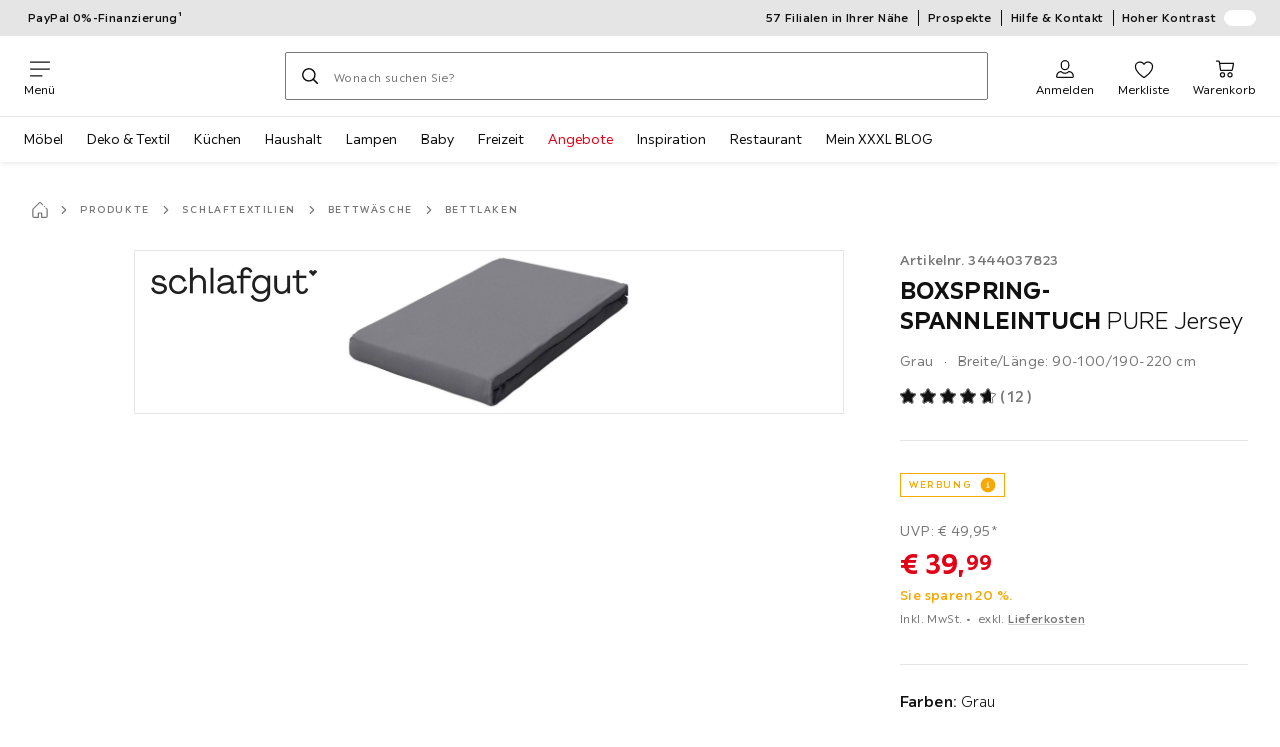

--- FILE ---
content_type: text/css
request_url: https://assets.xxxlutz.com/webshop/lz/assets/css/4b7a0d307dc5332b727f.css
body_size: 702
content:
._i9TYcpkM1j3vlHH2{margin:2.5rem 0 1.25rem;text-align:center}._UCzo7xVHRyifOkqf{margin:0 auto;max-width:52.5rem}._EbVDoMInywZIkROP{color:var(--a11y-concrete-default);display:block;font-size:.75rem;font-weight:400;letter-spacing:.025rem;line-height:1.5;margin:.25rem auto 0;max-width:52.5rem;text-align:right}._a4c12d1pQYzbCtgO{color:#ff5c5c}._QI6euMrgYvD92hDK{display:flex;flex-direction:row;gap:1rem;justify-content:center;margin-top:1rem;width:100%}
._JDblV5m1_aSrSzjb{padding:2.5rem 0 .5rem;text-align:center;width:100%}._HJDWNMgSqrSnGzXG{display:flex;margin-bottom:1rem;padding:0 .5rem;width:100%}._DmxI41Hhmp6FRrwY,._HJDWNMgSqrSnGzXG{justify-content:center}._DmxI41Hhmp6FRrwY{align-items:center;background-color:#0000;border:.0625rem solid var(--a11y-color-ash);border-right:.0625rem solid #0000;cursor:pointer;display:inline-flex;height:3rem;margin-bottom:0;max-width:6.5625rem;min-width:3rem;width:calc(20vw - .5rem)}._DmxI41Hhmp6FRrwY:last-child{border-right-color:var(--a11y-color-ash)}._DmxI41Hhmp6FRrwY:hover{border-color:#333;border-width:.125rem}._DmxI41Hhmp6FRrwY:has(input:checked){border:.125rem solid #333}[data-contrastModeEnabled=true] ._DmxI41Hhmp6FRrwY:has(input:checked){border-width:.125rem}._DmxI41Hhmp6FRrwY:focus-within{outline:.125rem solid #333;outline-offset:.125rem}@media(min-width:420px){._DmxI41Hhmp6FRrwY{min-width:3.125rem;width:calc(18vw - .5rem)}}._yQIcnVtL329JNVHF{border:0;margin:-.0625rem;clip:rect(0 0 0 0)}._RrFx_AXvEEwMvy52,._yQIcnVtL329JNVHF{height:.0625rem;overflow:hidden;padding:0;position:absolute;width:.0625rem}._RrFx_AXvEEwMvy52{margin:0;opacity:0;pointer-events:none}._wZCPl3RbFuAS_Gbz{align-items:center;display:flex;height:100%;justify-content:center;width:100%}._IPmWP3jYdhyikkcJ{margin:.25rem auto 0}
._LvH66gPUGLDOPrCm{margin:1rem auto 0;text-align:center;width:100%}._jwdgvfiWLhYJ2uxp{fill:var(--a11y-primary-default);display:block;height:4rem;margin:2.5rem auto 1.25rem;width:4rem}
._GUSIMAEhHX7V1gr8{display:flex;flex-direction:column;min-height:18.75rem;padding:2.5rem 0 .75rem;width:100%}

/*# sourceMappingURL=/./assets/css/4b7a0d307dc5332b727f.css.map*/

--- FILE ---
content_type: text/javascript
request_url: https://assets.xxxlutz.com/webshop/lz/assets/js/61020_d360021f92588a325041.js
body_size: 5477
content:
"use strict";(self.__LOADABLE_LOADED_CHUNKS__=self.__LOADABLE_LOADED_CHUNKS__||[]).push([[47898,61020],{37472:(e,t,a)=>{var s,o,i,r;a.d(t,{Df:()=>o,En:()=>i,LW:()=>n,OQ:()=>s,dD:()=>r,wj:()=>l});let l="zipcode_",n=`${l}listbox`;!function(e){e.NOT_FOUND="wxs.availability.error.notFound",e.GENERAL="wxs.error.headline"}(s||(s={})),function(e){e.USER_LOCATION="userLocation",e.SELF_SERVICE="selfService"}(o||(o={})),function(e){e.SET_ACTIVE_LIST_ITEM_INDEX="SET_ACTIVE_LIST_ITEM_INDEX",e.SET_ACTIVE_LIST_ITEM_DESCENDANT="SET_ACTIVE_LIST_ITEM_DESCENDANT",e.SET_ACTIVE_LIST_ITEM_INDEX_AND_DESCENDANT="SET_ACTIVE_LIST_ITEM_INDEX_AND_DESCENDANT",e.SET_ARIA_LIVE_MESSAGE="SET_ARIA_LIVE_MESSAGE",e.SET_ERROR_MESSAGE_CODE="SET_ERROR_MESSAGE_CODE",e.SET_ERROR_USER_GEOLOCATION="SET_ERROR_USER_GEOLOCATION",e.SET_SEARCH_TERM_AND_RESET_ERROR="SET_SEARCH_TERM_AND_RESET_ERROR",e.SET_ARE_SUGGESTIONS_SHOWN="SET_ARE_SUGGESTIONS_SHOWN",e.SET_SUGGESTIONS_AND_SHOW_LIST="SET_SUGGESTIONS_AND_SHOW_LIST",e.SET_SEARCH_TERM_AND_RESET_SUGGESTIONS="SET_SEARCH_TERM_AND_RESET_SUGGESTIONS",e.RESET_SUGGESTIONS_LIST="RESET_SUGGESTIONS_LIST"}(i||(i={})),function(e){e.ARROW_UP="arrowup",e.ARROW_DOWN="arrowdown",e.ESCAPE="escape",e.ENTER="enter",e.KEY_DOWN="keydown"}(r||(r={}))},91551:(e,t,a)=>{a.d(t,{A:()=>q});var s=a(49597),o=a(24489),i=a(24741),r=a.n(i),l=a(48058),n=a(9380),c=a(6631),E=a(13302),S=a(89529),d=a(57466),u=a(71916),_=a(62109),T=a(26946),p=a(37472);let C={activeListItemDescendant:"",activeListItemIndex:-1,areSuggestionsShown:!1,ariaLiveMessage:null,errorMessageCode:"",errorUserGeolocation:null,searchTerm:"",suggestions:[]},I=(e,t)=>{let{payload:a,type:s}=t;switch(s){case p.En.RESET_SUGGESTIONS_LIST:return{...e,activeListItemDescendant:"",areSuggestionsShown:!1,suggestions:[]};case p.En.SET_ACTIVE_LIST_ITEM_INDEX_AND_DESCENDANT:return{...e,activeListItemDescendant:a.descendant,activeListItemIndex:a.index};case p.En.SET_ACTIVE_LIST_ITEM_DESCENDANT:return{...e,activeListItemDescendant:a};case p.En.SET_ACTIVE_LIST_ITEM_INDEX:return{...e,activeListItemIndex:a};case p.En.SET_ARE_SUGGESTIONS_SHOWN:return{...e,areSuggestionsShown:a};case p.En.SET_ARIA_LIVE_MESSAGE:return{...e,ariaLiveMessage:a.code?{code:a.code,values:a.values}:null};case p.En.SET_ERROR_MESSAGE_CODE:return{...e,errorMessageCode:a};case p.En.SET_ERROR_USER_GEOLOCATION:return{...e,errorUserGeolocation:a};case p.En.SET_SEARCH_TERM_AND_RESET_ERROR:return{...e,errorMessageCode:"",errorUserGeolocation:null,searchTerm:a};case p.En.SET_SEARCH_TERM_AND_RESET_SUGGESTIONS:return{...e,areSuggestionsShown:!1,errorMessageCode:"",searchTerm:a,suggestions:[]};case p.En.SET_SUGGESTIONS_AND_SHOW_LIST:return{...e,areSuggestionsShown:!0,suggestions:a};default:throw Error(`Action ${s} not found in LocationSearch.`)}},A=()=>{let[e,t]=(0,o.useReducer)(I,C),a=(0,o.useCallback)(()=>t({type:p.En.RESET_SUGGESTIONS_LIST}),[]),s=(0,o.useCallback)(e=>t({payload:e,type:p.En.SET_ACTIVE_LIST_ITEM_DESCENDANT}),[]),i=(0,o.useCallback)(e=>t({payload:e,type:p.En.SET_ACTIVE_LIST_ITEM_INDEX}),[]),r=(0,o.useCallback)(e=>t({payload:{descendant:`${p.wj}${e}`,index:e},type:p.En.SET_ACTIVE_LIST_ITEM_INDEX_AND_DESCENDANT}),[]),l=(0,o.useCallback)(e=>t({payload:e,type:p.En.SET_ARE_SUGGESTIONS_SHOWN}),[]),n=(0,o.useCallback)((e,a)=>t({payload:{code:e,values:a},type:p.En.SET_ARIA_LIVE_MESSAGE}),[]),c=(0,o.useCallback)(e=>t({payload:e,type:p.En.SET_ERROR_MESSAGE_CODE}),[]),E=(0,o.useCallback)(e=>{t({payload:e,type:p.En.SET_ERROR_USER_GEOLOCATION})},[]),S=(0,o.useCallback)(e=>t({payload:e,type:p.En.SET_SEARCH_TERM_AND_RESET_ERROR}),[]),d=(0,o.useCallback)(e=>t({payload:e,type:p.En.SET_SEARCH_TERM_AND_RESET_SUGGESTIONS}),[]),u=(0,o.useCallback)(e=>t({payload:e,type:p.En.SET_SUGGESTIONS_AND_SHOW_LIST}),[]);return(0,o.useMemo)(()=>({state:e,stateSetters:{resetSuggestionsList:a,setActiveListItemDescendant:s,setActiveListItemIndex:i,setActiveListItemIndexAndDescendant:r,setAreSuggestionsShown:l,setAriaLiveMessage:n,setErrorMessageCode:c,setErrorUserGeolocation:E,setSearchTermAndResetError:S,setSearchTermAndResetSuggestions:d,setSuggestionsAndShowList:u}}),[a,s,l,n,c,S,d,u,r,JSON.stringify(e)])};var g=a(98952),N=a(28984);let L={handleSelectZipSuggestion:c.lQ,state:C,stateSetters:{resetSuggestionsList:c.lQ,setActiveListItemDescendant:c.lQ,setActiveListItemIndex:c.lQ,setActiveListItemIndexAndDescendant:c.lQ,setAreSuggestionsShown:c.lQ,setAriaLiveMessage:c.lQ,setErrorMessageCode:c.lQ,setErrorUserGeolocation:c.lQ,setSearchTermAndResetError:c.lQ,setSearchTermAndResetSuggestions:c.lQ,setSuggestionsAndShowList:c.lQ}},R=(0,o.createContext)(L),O=()=>(0,o.useContext)(R),v={list:"_fj55zntptFxoffpE",button:"_j9QkPkAKKiNBVdDr",active:"_KB6uMiWY5tDaf93S"},b=()=>{let[e,t]=(0,g.U)(N.default,"after"),{handleSelectZipSuggestion:a,state:{activeListItemIndex:i,suggestions:l},stateSetters:{setActiveListItemIndexAndDescendant:n}}=O(),c=(0,o.useCallback)(e=>t=>{a(e||(i>-1?i:0),t)},[i,a]),E=(0,o.useCallback)(e=>()=>{n(e)},[n]);return(0,s.jsx)("ul",{tabIndex:0,role:"listbox",id:p.LW,className:r()(v.list),children:l.map((a,o)=>(0,s.jsx)("li",{id:`${p.wj}${o}`,role:"option","aria-selected":o===i,children:(0,s.jsx)("button",{"data-purpose":"suggestion.button","data-zipcode":a.value,className:r()(v.button,t,{[v.active]:o===i}),onMouseDown:c(o),onMouseOver:E(o),onFocus:E(o),style:e,children:a.label})},a.value))})};var D=a(73904);let h={wrapper:"_JrvBLWN0TScWP6V_",permissionDenied:"_a2nxo2VtS8auMFZq"},m={denied:{bodyCode:"wxs.availability.modal.map.location.disabled.message",titleCode:"wxs.availability.modal.map.location.disabled.headline",variant:"quiet"},global:{bodyCode:"wxs.location.input.manual.input",titleCode:"wxs.location.input.localization.error",variant:"warning"}},f=e=>{let{error:t}=e,a=t.code===t.PERMISSION_DENIED,{bodyCode:o,titleCode:i,variant:l}=a?m.denied:m.global,[n,c]=(0,u.A)([i,o]);return(0,s.jsx)(D.A,{className:r()(h.wrapper,{[h.permissionDenied]:a}),dismissible:!0,layout:"block",variant:l,title:n,children:c})};var y=a(15608),w=a(3515),G=a(97295),M=a(1365);let x=e=>{let[t]=(0,y._)(M.PU,{onCompleted:t=>{let{suggestZipCode:{postalcodes:a}}=t;e(a)}});return(0,w.v)(async e=>{await t({variables:{search:(0,d.K)(e)}})},G.Oj)},U=(e,t)=>{let{resetSuggestionsList:a,setErrorMessageCode:s,setSearchTermAndResetError:o}=e,[i]=(0,y._)(M.Qe,{errorPolicy:"none",fetchPolicy:"no-cache",notifyOnNetworkStatusChange:!0,onCompleted:e=>{let{getZipCode:s}=e,{label:i}=s.zipCode??{};t!==i&&o(i),a()},onError:e=>{let{graphQLErrors:t}=e;if(t.length){let{extensions:{statusCode:e}={}}=t[0];s(400===e?p.OQ.NOT_FOUND:p.OQ.GENERAL)}}});return i};var k=a(22721),$=a(19806),z=a(21371),P=a(94623);let H={wrapper:"_NsY_s8i8QcclZORq",input:"_AW19kQn67xvBl0GY",screenReader:"_dMuUC3HDeYhHMKlN",locatorButton:"_l9tkNDhFq4RY8jBY",locatorLoading:"_jELPctUNvmNExE8H"},j=(0,l.Ay)((0,E.w2)("useCurrentUserLocation"))(e=>{let t=(0,S.z1)(e,"useCurrentUserLocation"),{setErrorUserGeolocation:a,setSearchTermAndResetSuggestions:i}=e.stateSetters,{error:r,isLoading:l,loadCurrentPosition:n,position:c}=(0,P.A)(!1),[E,{loading:d}]=(0,y._)(M.Qe,{fetchPolicy:"network-only",onCompleted:t=>{let{getZipCode:a}=t,{label:s,value:o}=a.zipCode;e.onSelectZipSuggestion({zipCode:o,zipLabel:s}),i(s)}});(0,o.useEffect)(()=>{c&&E({variables:{lat:c.coords.latitude,lng:c.coords.longitude}})},[E,c]),(0,o.useEffect)(()=>{r&&a(r)},[r,a]);let _=(0,o.useCallback)(e=>{t(e),a(null),n()},[n,a,t]),T=(0,u.A)("accessibility.locationSearch.getCurrentLocation");return d||l?(0,s.jsx)($.A,{type:"dots",className:H.locatorLoading}):(0,s.jsx)(z.A,{ariaLabel:T,className:H.locatorButton,"data-purpose":"locate.button",glyph:k.default,onClick:_})}),Q=(e,t)=>(0,o.useCallback)(a=>{let s=(e+(a===p.dD.ARROW_DOWN?1:-1))%t;return s<0?t+s:s},[e,t]),{ARROW_DOWN:V,ARROW_UP:W,ENTER:F,ESCAPE:B,KEY_DOWN:Z}=p.dD,q=(0,l.Ay)((0,E.w2)("LocationFinder"))(e=>{let{className:t,defaultSearchTerm:a,effectInjection:i,hasAutofocus:l,id:E,inputErrorCode:C="",onChangeInput:I,onSelectZipSuggestion:g,productCode:N}=e,L=(0,S.z1)(e,"LocationFinder"),O=(0,T.A)({touchOnly:!0}),v=(0,o.useRef)(null),{state:D,state:{activeListItemDescendant:h,activeListItemIndex:m,areSuggestionsShown:y,ariaLiveMessage:w,errorMessageCode:G,errorUserGeolocation:M,searchTerm:k,suggestions:$},stateSetters:z,stateSetters:{resetSuggestionsList:P,setActiveListItemIndex:q,setActiveListItemIndexAndDescendant:Y,setAreSuggestionsShown:K,setAriaLiveMessage:X,setSearchTermAndResetError:J,setSearchTermAndResetSuggestions:ee,setSuggestionsAndShowList:et}}=A();(0,o.useEffect)(()=>{i?.(J)},[i,J]);let[ea,es,eo,ei]=(0,u.A)(["consultation.search.zipOrCity.label","consultation.search.zipOrCity.placeholder","wxs.input.cancel",G||C]),er=(0,o.useMemo)(()=>({cancel:eo}),[eo]),el=Q(m,$.length),en=x(et),ec=U(z,k),eE=j({onSelectZipSuggestion:g,stateSetters:z}),eS=(0,o.useCallback)(async e=>{if(y||await en(k),(0,c.by)($)){let{data:t}=await ec({variables:{search:k}}),{label:a,value:s}=t?.getZipCode?.zipCode??{};L(e,{props:{productCode:N,searchTerm:k,selectedLabel:a??""}}),g({event:e,setAriaLiveMessage:X,zipCode:s,zipLabel:a})}else{let{label:t,value:a}=$[m>-1?m:0];L(e,{props:{productCode:N,searchTerm:k,selectedLabel:t??""}}),g({event:e,zipCode:a,zipLabel:t}),J(t??"")}},[m,y,en,ec,g,N,k,X,J,$,L]),ed=(0,o.useCallback)(async e=>{let t=e?.key.toLowerCase();switch(t){case F:e.preventDefault(),await eS(e);break;case B:e.preventDefault(),P();break;case W:case V:e.preventDefault(),Y(el(t));break;default:m>-1&&q(-1)}},[m,el,eS,P,q,Y]);(0,o.useEffect)(()=>{!k&&a&&J(a)},[]),(0,o.useEffect)(()=>{let e=v.current;if(e)return e.addEventListener(Z,ed),()=>{e.removeEventListener(Z,ed)}},[ed]);let eu=(0,o.useCallback)((e,t)=>{let{label:a,value:s}=$?.[e]??{};L(t,{props:{searchTerm:k,selectedLabel:a}}),g({event:t,zipCode:s,zipLabel:a}),ee(a??"")},[g,k,ee,$,L]),e_=(0,o.useCallback)((e,t)=>{let a=(0,d.f)(t);X(""),J(a),I?.(a),a?en(a):!a&&y&&P()},[y,en,I,P,X,J]),eT=(0,o.useCallback)(e=>()=>{e?(0,c.by)($)||K(!0):K(!1)},[K,$]),ep=(0,o.useMemo)(()=>({handleSelectZipSuggestion:eu,state:D,stateSetters:z}),[eu,D,z]);return(0,s.jsxs)(R.Provider,{value:ep,children:[(0,s.jsx)("div",{className:H.screenReader,role:"status","aria-live":"polite",children:w&&(0,s.jsx)(_.A,{code:w.code,values:w.values,isInlineEditDisabled:!0})}),(0,s.jsxs)("div",{className:r()(H.wrapper,t),children:[(0,s.jsx)(n.A,{actionButton:eE,autoComplete:"off",autoFocus:l,"aria-expanded":y,"aria-autocomplete":"both","aria-activedescendant":h,...y&&{"aria-owns":p.LW},className:H.input,role:"combobox","data-purpose":"locationFinder.input",errors:ei,i18n:er,id:E??"location_finder",isTouch:O,label:ea,name:"zip",hideLabel:!1,forwardedRef:v,onBlur:eT(!1),onChange:e_,onFocus:eT(!0),placeholder:es,value:k??""}),y&&(0,s.jsx)(b,{})]}),M&&(0,s.jsx)(f,{error:M})]})})},94623:(e,t,a)=>{a.d(t,{A:()=>o});var s=a(24489);let o=function(){let e=!(arguments.length>0)||void 0===arguments[0]||arguments[0],t=arguments.length>1&&void 0!==arguments[1]?arguments[1]:{},[a,o]=(0,s.useState)(),[i,r]=(0,s.useState)(),[l,n]=(0,s.useState)(!1),c=(0,s.useMemo)(()=>t,[JSON.stringify(t)]),E=(0,s.useCallback)(()=>{let e=!1;return n(!0),navigator?.geolocation&&navigator.geolocation.getCurrentPosition(t=>{e||(o(t),n(!1))},t=>{e||(r(t),n(!1))},c),()=>{e=!0}},[c]);return(0,s.useEffect)(()=>e?E():()=>void 0,[E,e,c]),{error:i,isLoading:l,loadCurrentPosition:E,position:a}}},1365:(e,t,a)=>{a.d(t,{PU:()=>l,Qe:()=>r,vb:()=>i});var s=a(55605),o=a(1944);let i=(0,s.J1)`
  ${o.A9}
  query productAvailability(
    $productCode: String!
    $configuredProductCode: String
    $qty: String
    $zipCode: String
    $maxSubsidiariesShown: String
  ) {
    getProductAvailability(
      productCode: $productCode
      configuredProductCode: $configuredProductCode
      qty: $qty
      zipCode: $zipCode
      maxSubsidiariesShown: $maxSubsidiariesShown
    ) {
      assembly
      nearestAvailableSubsidiaries {
        reservationSubsidiaries {
          ...subsidiary
        }
        selfServiceSubsidiaries {
          ...subsidiary
        }
      }
      status
      shippingInformation {
        deliveryTime
        deliveryTimeText
        shippingType
      }
      subsidiaries {
        ...subsidiary
      }
    }
  }
`,r=(0,s.J1)`
  query getZipCode($search: String, $lat: Float, $lng: Float) {
    getZipCode(search: $search, lat: $lat, lng: $lng) {
      zipCode {
        id
        label
        value
      }
      geometry {
        location {
          lat
          lng
        }
        viewport {
          northeast {
            lat
            lng
          }
          southwest {
            lat
            lng
          }
        }
      }
    }
  }
`,l=(0,s.J1)`
  query zipCode($search: String!) {
    suggestZipCode(search: $search) {
      postalcodes {
        value
        town
        label
      }
    }
  }
`},49426:(e,t,a)=>{a.d(t,{Aq:()=>i,C:()=>l,Y:()=>C,YY:()=>T,Zu:()=>S,gC:()=>E,gX:()=>n,oS:()=>d,pL:()=>u,vX:()=>r,xt:()=>c});var s,o=a(959);!function(e){e.USER_LOCATION="userLocation",e.SUBSIDIARY_LOCATION="subsidiaryLocation",e.PICKUP_STATION_LOCATION="pickupStationLocation",e.CART_PRODUCTS_LOCATION="cartProductsLocation"}(s||(s={}));let i=()=>o.s.getItem("userLocation")??{},r=e=>{o.s.setItem("userLocation",e)},l=()=>{o.s.removeItem("userLocation")},n=()=>o.s.getItem("subsidiaryLocation")??{},c=e=>{o.s.setItem("subsidiaryLocation",e)},E=()=>{o.s.removeItem("subsidiaryLocation")},S=()=>o.s.getItem("pickupStationLocation")??{},d=e=>{o.s.setItem("pickupStationLocation",e)},u=()=>{o.s.removeItem("pickupStationLocation")},_=()=>o.s.getItem("cartProductsLocation")??[],T=function(){let e=arguments.length>0&&void 0!==arguments[0]?arguments[0]:"";return o.s.getItem("cartProductsLocation")?.find(t=>t.productCode===e)},p=e=>{o.s.setItem("cartProductsLocation",e)},C=e=>{let t=_();p([...t.some(t=>t.productCode===e.productCode)?t.filter(t=>t.productCode!==e.productCode):t,e])}},57466:(e,t,a)=>{a.d(t,{K:()=>s,f:()=>o});let s=e=>{if(!e)return"";let t=e.normalize("NFD").replace(/[\u0300-\u036f]/g,"");return(t.includes("Đ")||t.includes("đ"))&&(t=t.replace(/Đ|đ/g,"d")),t.replace(/[^0-9a-zA-Z., \x7f-\xff-]/g,"").replace(/(\d+)\s+(\d+)/g,"$1$2")},o=e=>e?e.replace(/[^0-9\p{L}., \x7f-\xff-]/gu,""):""},22721:(e,t,a)=>{a.r(t),a.d(t,{default:()=>s});let s=[2,'<svg xmlns="http://www.w3.org/2000/svg" viewBox="0 0 24 24"><g clip-path="url(#locate-clip-path)"><path d="M12 7.6c-2.4 0-4.4 2-4.4 4.4s2 4.4 4.4 4.4 4.4-2 4.4-4.4-2-4.4-4.4-4.4m0 7.3c-1.6 0-2.9-1.3-2.9-2.9s1.3-2.9 2.9-2.9 2.9 1.3 2.9 2.9-1.3 2.9-2.9 2.9"/><path d="M22.5 11.2h-1.7c-.4-4.3-3.8-7.7-8-8V1.5c0-.4-.3-.8-.7-.8s-.8.3-.8.8v1.7c-4.3.4-7.7 3.8-8 8H1.5c-.4 0-.8.3-.8.8s.3.8.8.8h1.8c.4 4.3 3.8 7.7 8 8v1.7c0 .4.3.8.8.8s.7-.3.7-.8v-1.7c4.3-.4 7.7-3.8 8-8h1.7c.4 0 .8-.3.8-.8s-.4-.8-.8-.8M12 19.3c-4 0-7.3-3.3-7.3-7.3S8 4.7 12 4.7 19.3 8 19.3 12 16 19.3 12 19.3"/></g><defs><clipPath id="locate-clip-path"><path d="M0 0h24v24H0z"/></clipPath></defs></svg>']}}]);
//# sourceMappingURL=/assets/js/61020_d360021f92588a325041.js.map

--- FILE ---
content_type: text/javascript
request_url: https://assets.xxxlutz.com/webshop/lz/assets/js/60352_6bad8a53d9514f098502.js
body_size: 2574
content:
"use strict";(self.__LOADABLE_LOADED_CHUNKS__=self.__LOADABLE_LOADED_CHUNKS__||[]).push([[60352],{33257:(e,s,a)=>{a.d(s,{A:()=>c});var i=a(49597),n=a(24489),l=a(45433),r=a(67076),t=a(58798),d=a(71916);let o={hoursList:"_ht0IXfGllUFnPKXZ",hours:"_K8FHYD8mcFrHlreC"},c=e=>{let{areSpecialDaysExpandedByDefault:s=!1,regular:a,special:c}=e,[u,p,m,h]=(0,d.A)(["wxs.subsidiary.openingHours","poseidon.subsidiary.specialOpeningHours","poseidon.subsidiary.openingHours.showMore","poseidon.subsidiary.openingHours.showLess"]),x=(0,n.useMemo)(()=>({showLess:h,showMore:m}),[h,m]);return a&&c?(0,i.jsxs)(l.A,{id:"old-open-hours-expander",contentHeight:"sm",i18n:x,variant:"list",className:o.hoursList,defaultExpanded:s,children:[(0,i.jsxs)("li",{children:[(0,i.jsx)(r.A,{content:u,level:4,SEO:!0}),(0,i.jsx)(t.A,{content:a,className:o.hours})]}),(0,i.jsxs)("li",{children:[(0,i.jsx)(r.A,{content:p,level:4,SEO:!0}),(0,i.jsx)(t.A,{content:c,className:o.hours})]})]}):a&&!c?(0,i.jsxs)(i.Fragment,{children:[(0,i.jsx)(r.A,{content:u,level:4,SEO:!0}),(0,i.jsx)(t.A,{content:a,className:o.hours})]}):null}},20749:(e,s,a)=>{a.d(s,{A:()=>h});var i=a(49597),n=a(24489),l=a(67076),r=a(45433),t=a(71916),d=a(1108),o=a(24741),c=a.n(o);let u={wrapper:"_Y2QwjLy4R0bvnmHs",day:"_KcpnptxquaUVmzOf",today:"__zpzdubXJ27buTrX"},p=e=>{let{day:s,isToday:a=!1}=e,{closed:n,closingTime:l,formattedDate:r,openingTime:d,weekDay:o}=s,p=(0,t.A)("poseidon.subsidiary.openingHours.closed");return(0,i.jsxs)("div",{className:c()(u.wrapper,{[u.today]:a}),children:[(0,i.jsx)("span",{className:u.day,children:o||r}),n?p:`${d?.formattedHour} - ${l?.formattedHour}`]})},m={hoursList:"_Vl6hRL6MyxhGeQAv",headlineSpecial:"_dxtd7WWEEMDjLTAY"},h=e=>{let{areSpecialDaysExpandedByDefault:s=!1,classNameDaysWrapper:a="",classNameSpecialDaysWrapper:o="",regular:c,special:u}=e,[h,x,j,v]=(0,t.A)(["wxs.subsidiary.openingHours","poseidon.subsidiary.specialOpeningHours","poseidon.subsidiary.openingHours.showMore","poseidon.subsidiary.openingHours.showLess"]),A=(0,d.A)()().local().format("dddd").toLowerCase(),_=(0,n.useMemo)(()=>({showLess:v,showMore:j}),[v,j]);return c||u?(0,i.jsxs)(i.Fragment,{children:[c&&(0,i.jsxs)(i.Fragment,{children:[(0,i.jsx)(l.A,{content:h,level:4,SEO:!0}),(0,i.jsx)("div",{className:a,children:c.map(e=>(0,i.jsx)(p,{day:e,isToday:A===e.weekDay?.toLowerCase()},e.code))})]}),u&&(0,i.jsx)(r.A,{id:"open-hours-expander",contentHeight:"xs",i18n:_,variant:"list",className:m.hoursList,defaultExpanded:s,children:(0,i.jsxs)("li",{children:[(0,i.jsx)(l.A,{content:x,level:4,className:m.headlineSpecial}),(0,i.jsx)("div",{className:o,children:u.map(e=>(0,i.jsx)(p,{day:e},e.formattedDate))})]})})]}):null}},31885:(e,s,a)=>{a.d(s,{A:()=>t});var i=a(49597),n=a(16986),l=a(33257),r=a(20749);let t=e=>{let{areSpecialDaysExpanded:s=!1,className:a="",classNameDaysWrapper:t="",classNameSpecialDaysWrapper:d="",subsidiary:o}=e,{openingHours:c,regularOpeningHours:u,specialOpeningHours:p,type:m}=o??{},h="WAREHOUSE"===m,[x,j]=(0,n.A)(["poseidon.newOpeningHours.enabled","poseidon.newOpeningHours.warehouses.enabled"]),v=!h&&x||h&&j||"RESTAURANT"===m||"KITCHENSHOWROOM"===m,A=!h&&!x||h&&!j;return v||A?(0,i.jsxs)("div",{className:a,children:[v&&(0,i.jsx)(r.A,{classNameDaysWrapper:t,classNameSpecialDaysWrapper:d,regular:c?.regularOpeningDays,special:c?.specialOpeningDays,areSpecialDaysExpandedByDefault:s}),A&&(0,i.jsx)(l.A,{regular:u,special:p,areSpecialDaysExpandedByDefault:s})]}):null}},24036:(e,s,a)=>{a.d(s,{A:()=>t});var i=a(49597),n=a(24741),l=a.n(n);let r={available:"_PgGsy_xSLbDGGgL6",kitchen:"_U43xgxYN4nPsTRpg",laterAvailable:"_VDapWpMHoemLCinm",notAvailable:"_tQqtnfQqQTi3RhDc",restaurant:"_jKJpjTb23oWNIwnt",selected:"_x9dvnDSbzm5sZ5tE",soonAvailable:"_VhgFX2HvwReWqLvb",storage:"_qPMusKq8d2RqvlJR",subsidiary:"__XlRVwN16wp0UqiP",userLocation:"_MudO94G9c5xLjNje"},t=e=>{let{className:s="",onClick:a,type:n}=e;return(0,i.jsx)("button",{"aria-label":"map pin","data-purpose":"map.pin",className:l()(r[n],s),disabled:!a,onClick:a,type:"button",tabIndex:-1})}},67285:(e,s,a)=>{a.d(s,{A:()=>x});var i=a(49597),n=a(24489),l=a(24741),r=a.n(l),t=a(89420),d=a(96318),o=a(31057),c=a(7374),u=a(98952),p=a(16676),m=a(59545);let h={wrapper:"_reDU7KjkpBGCOxn4",item:"_ogb7tnQshX5WkWKv",icon:"_Ptxq1niVsCetM4oC"},x=e=>{let{address:{email:s,phone:a,postalCode:l,streetname:x,streetnumber:j,town:v}}=e,{language:A}=(0,n.useContext)(t.A),[_,b]=(0,u.U)(d.default),[y,N]=(0,u.U)(o.default),[g,L]=(0,u.U)(c.default);return(0,i.jsxs)("address",{className:h.wrapper,children:[(0,i.jsxs)("div",{className:h.item,children:[(0,i.jsx)("span",{"aria-hidden":"true",style:_,className:r()(b,h.icon,h.address)}),`${x} ${j}, ${l} ${v}`]}),a&&(0,i.jsxs)("div",{className:h.item,children:[(0,i.jsx)("span",{"aria-hidden":"true",style:y,className:r()(N,h.icon)}),(0,i.jsx)(m.A,{href:`tel:${(0,p.n4)(a,A)}`,target:"_blank",children:a})]}),s&&(0,i.jsxs)("div",{className:h.item,children:[(0,i.jsx)("span",{"aria-hidden":"true",style:g,className:r()(L,h.icon)}),(0,i.jsx)(m.A,{href:`mailto:${s}`,target:"_blank",children:s})]})]})}},34323:(e,s,a)=>{a.d(s,{A:()=>A});var i=a(49597),n=a(24489),l=a(67076),r=a(45433),t=a(71916);let d={services:"_t1DsTPo77TFTGjXV",grid:"_hehvQoX21MWJj5fk"};var o=a(24741),c=a.n(o),u=a(72416),p=a(39218),m=a(95524),h=a(59545);let x={serviceAnchor:"_qlGiF42KXh41MRas",wrapper:"_vnhXWGJS6UfbywNe",icon:"_lV8jYUB0HMMLanq2","icon-small":"_JDBeTMTL_7yBQ6ya","icon-medium":"_jYU40VZkLsNZv0Ml","name-small":"_L6F_mPMS7EjeBIII","name-medium":"_IESf0Lk7qA5Vardn"},j=e=>{let{iconName:s,name:a,size:l}=e,[r,t]=(0,n.useState)(p.default);return(0,n.useEffect)(()=>{s&&(0,m.C)(s).then(e=>{t(e)}).catch(()=>{t([2,p.default])})},[s]),(0,i.jsxs)("div",{className:x.wrapper,children:[s&&(0,i.jsx)(u.A,{className:c()(x.icon,x[`icon-${l}`]),glyph:r}),(0,i.jsx)("span",{className:c()(x.name,x[`name-${l}`]),children:a})]})},v=e=>{let{service:{iconName:s,name:a,url:n},size:l="medium"}=e;return s?n?(0,i.jsx)(h.A,{href:n,className:x.serviceAnchor,children:(0,i.jsx)(j,{name:a,iconName:s,size:l})}):(0,i.jsx)(j,{name:a,iconName:s,size:l}):null},A=(0,n.memo)(e=>{let{classNameHeading:s="",headingLevel:a=3,services:o,size:c="medium"}=e,[u,p,m]=(0,t.A)(["wxs.subsidiary.services","accordion.showMore","accordion.showLess"]),h=(0,n.useMemo)(()=>({showLess:m,showMore:p}),[m,p]),x=(0,i.jsx)(l.A,{content:u,level:a,SEO:!0,className:s});return o.length<=8?(0,i.jsxs)("div",{children:[x,(0,i.jsx)("ul",{className:d.grid,children:o.map(e=>(0,i.jsx)("li",{children:(0,i.jsx)(v,{service:e,size:c})},e.code))})]}):(0,i.jsxs)("div",{"data-purpose":"subsidiary.services",children:[x,(0,i.jsxs)(r.A,{id:"subsidiary-services-expander",contentHeight:"sm",i18n:h,variant:"list",className:d.services,children:[(0,i.jsx)("li",{className:d.grid,children:o.slice(0,8).map(e=>(0,i.jsx)(v,{service:e,size:c},e.code))}),(0,i.jsx)("li",{className:d.grid,children:o.slice(8).map(e=>(0,i.jsx)(v,{service:e,size:c},e.code))})]})]})})},48348:(e,s,a)=>{var i;a.d(s,{j:()=>i}),function(e){e.available="available",e.notAvailable="notAvailable",e.soonAvailable="soonAvailable",e.laterAvailable="laterAvailable",e.subsidiary="subsidiary",e.storage="storage",e.selected="selected",e.userLocation="userLocation",e.restaurant="restaurant",e.kitchen="kitchen"}(i||(i={}))}}]);
//# sourceMappingURL=/assets/js/60352_6bad8a53d9514f098502.js.map

--- FILE ---
content_type: text/javascript
request_url: https://assets.xxxlutz.com/webshop/lz/assets/js/pages-ProductDetail-components-RatingsReviews-components-RatingsReviewsSection_b6dbcbb61616183eea07.js
body_size: 4646
content:
"use strict";(self.__LOADABLE_LOADED_CHUNKS__=self.__LOADABLE_LOADED_CHUNKS__||[]).push([[66097],{30107:(e,a,s)=>{s.r(a),s.d(a,{default:()=>J});var r=s(49597),i=s(24489),n=s(48058),t=s(20529),l=s(84601),c=s(6901),d=s(75105),o=s(6631),u=s(89529),m=s(13302),p=s(52763),v=s(71916);let h={loadMore:"_Cinq9rS005befotX"},g=(0,n.Ay)((0,m.w2)("LoadMoreReviewsButton"))(e=>{let{loadMoreFunc:a,...s}=e,n=(0,v.A)("pdp.reviews.loadMore"),t=(0,u.z1)({...s},"LoadMoreReviewsButton"),l=(0,i.useCallback)(e=>{t(e),a()},[a,t]);return(0,r.jsx)(c.A,{className:h.loadMore,"data-purpose":"reviews.list.loadMore",ariaLabel:n,layout:"block",glyphAfter:p.default,onClick:l,children:n})});var x=s(67076),j=s(2568),_=s(24741),w=s.n(_),y=s(58798),A=s(45433),N=s(16676),f=s(1108);let R=()=>[5,4,3,2,1].map(e=>({percentage:"0",ratingValue:e,ratingValueCount:0})),C=e=>e.map(e=>{let{type:a,value:s}=e;return{name:s,ratingValue:0,ratingValueType:a,type:a,value:0}}),S=(e,a,s)=>{let r=s?.find(a=>a.ratingValueType===e.ratingValueType),i=a?.find(a=>a.type===e.type);if(r){let{ratingValue:a}=r;return{...e,ratingValue:a??0}}if(i){let{value:a}=i;return{...e,value:a??0}}return e},b={dimension:"_T6YJbE63S1MFk8kJ",dimensionRating:"_VoVC7RaXlIiKbFKV"},z=e=>{let{dimensionTypes:a,review:s}=e,{dimensionalRatingValues:i}=s;return i?(0,r.jsx)(r.Fragment,{children:C(a).map(e=>{let{name:a,type:s,value:n}=S(e,i,null);return n?(0,r.jsxs)("div",{className:b.dimension,children:[a,(0,r.jsx)(d.A,{className:b.dimensionRating,size:"xxsmall",value:n/5})]},s):null})}):null},L={variants:"_vTEaOsEPZQ2aIDXg",variant:"_S_UXj25SFJG_7WDq",variantTitle:"_TK2NlIbxmEKURUJr"},F=e=>{let{review:a}=e,{variantData:s}=a;return(0,r.jsx)("div",{className:L.variants,children:s?.map(e=>{let{title:a,value:s}=e;return r.jsxs("div",{className:L.variant,children:[r.jsxs("span",{className:L.variantTitle,children:[a,":"]})," ",s]},s)})})},M={review:"_zIvw_D5n88O4Y_8t",topWrapper:"_q6hP1LvH1aThkqlZ",mainWrapper:"_GnDsoQeUqhRcGm7N",reviewRating:"_hA2qPVkgMGC9EWZ0",author:"__g3kvzSwmThGEOKg",countryAndDate:"_O7W_e5bLdL50tLIl",content:"_g6EGRzGXS4Lh7xNC",title:"_Fop08QFw_nq8q1vL",titleReduced:"_vuy77wabCdQEN9fu",replies:"_uCsteCyMRKz6HeB7",replyMeta:"_HMGJAHKwFufuWO9z",replyMessage:"_I1wk8CxyXGUWRvJA",replyAuthor:"_y5KRCSGz_MJoYpdk",replyDate:"_KF9Q2IDnnBVVLqov",dimensions:"_zcg5cFvt7w2nPzg4",verifiedAuthor:"_HK4PKaG5ahg9PcNf"},V=(0,i.memo)(e=>{let{dimensionTypes:a,review:s}=e,{authorAlias:n,body:t,countryCrossedData:l,created:c,id:u,ratingValue:m,replies:p,title:h,verifiedAuthor:g}=s,j=(0,f.A)(),_=p?.[0]?.alias??"",[R,C,S,b]=(0,v.A)(["pdp.reviews.reviewsList.verifiedAuthor","pdp.reviews.reply.answeredBy","pdp.reviews.expander.readMore","pdp.reviews.expander.showLess"],{values:{alias:_}}),L=(0,i.useMemo)(()=>({showLess:b,showMore:S}),[b,S]),V=(0,N.Yq)(c,j),D=(t?.length??0)>=220?(0,r.jsx)(A.A,{id:`review-list-item-expander-${u}`,variant:"text",i18n:L,children:(0,r.jsx)(y.A,{content:t})}):(0,r.jsx)(y.A,{content:t});return(0,r.jsxs)("article",{className:M.review,children:[(0,r.jsx)(x.A,{className:w()(M.title,{[M.titleReduced]:g}),SEO:!0,level:4,content:h}),(0,r.jsxs)("div",{className:M.topWrapper,children:[(0,r.jsxs)("span",{className:M.author,children:[n,g&&(0,r.jsx)("span",{className:M.verifiedAuthor,children:R})]}),(0,r.jsx)(d.A,{className:M.reviewRating,size:"xsmall",value:m&&m/5||0}),(0,r.jsxs)("span",{className:M.countryAndDate,children:[l&&(0,r.jsxs)("span",{children:[l?.tld?.toUpperCase(),", "]}),(0,r.jsx)("time",{dateTime:V,children:V})]})]}),(0,r.jsxs)("div",{className:M.mainWrapper,children:[(0,r.jsx)(F,{review:s}),(0,r.jsxs)("div",{className:M.content,children:[D,!l&&!!a&&(0,r.jsx)("div",{className:M.dimensions,children:(0,r.jsx)(z,{review:s,dimensionTypes:a})}),p&&!(0,o.by)(p)&&(0,r.jsx)("ul",{className:M.replies,children:p?.map(e=>{let a=N.Yq(e.createdTS,j);return r.jsxs("li",{className:M.replyMeta,children:[r.jsx("span",{className:M.replyAuthor,children:C}),r.jsx("time",{dateTime:a,className:M.replyDate,children:a}),r.jsx(y.A,{className:M.replyMessage,content:e.message,tag:"span"})]},e.createdTS)})})]})]})]})}),D={headline:"_PRh9grcmKdzTICsE"},k=()=>{let e=(0,v.A)("pdp.reviews.reviewsList.countriesHeadline"),{ratings:a}=(0,j.Gz)(),{dimensionTypes:s,reviews:i}=a??{},n=0;return i?(0,r.jsx)(r.Fragment,{children:i?.map(a=>{let i=r.jsx(V,{review:a,dimensionTypes:s},a.created);return a.countryCrossedData?(n+=1,r.jsxs(r.Fragment,{children:[n<=1&&r.jsx(x.A,{className:D.headline,level:4,SEO:"h3",content:e}),i]},a.created)):i})}):null},B={stackBar:"_wcPIzT08txUshcrz",value:"_agvb0ljPEsPqGDz9",rating:"_oadYNjts9hTbSwXn",information:"_ZEOz3QctlIJWBLnS",pointer:"_z29RAGbY_qBFkdG1",defaultCursor:"_Xok9jKQZcZQ0CzDb",percentage:"_Unnlo1iMUioUlNif",fill:"_Wi69aAMlqEg3BWoS",valueCount:"_l6jUxr0vj66tqu8W",dimension:"_ws2KRMO2fuf6Z84p",dimensionRating:"_QXRsB2U_2kH1WHzl"},E=(0,n.Ay)((0,m.w2)("RatingFilterButton"))(e=>{let{percentage:a,ratingValue:s,ratingValueCount:n,...t}=e,l=(0,u.z1)({percentage:a,ratingValue:s,ratingValueCount:n,...t},"RatingFilterButton"),{ratings:c}=(0,j.Gz)(),{ratingsFilterButtonRef:o,ratingsRef:m,state:p,stateSetters:h}=c??{},{setAmount:g,setChosenStars:x,setCurrentPage:_}=h??{},{chosenStars:y}=p??{},A=(0,v.A)("accessibility.pdp.reviews.filter.showSelected",{values:{count:n,stars:s}}),N=(0,i.useCallback)((e,a)=>s=>{a<=0||e===y||(l(s,{amount:a,filter:e}),m?.current?.scrollIntoView(),o&&(o.current=s.currentTarget),x?.(e),g?.(a),_?.(0))},[y,o,m,g,x,_,l]);return(0,r.jsxs)("button",{"aria-pressed":y===s,className:w()(B.information,n<=0?B.defaultCursor:B.pointer),type:"button","data-purpose":"reviewsSummary.addSummaryFilter","aria-disabled":n<=0,"aria-label":A,onClick:N(s,n),children:[(0,r.jsx)("span",{className:B.value,children:s}),(0,r.jsx)(d.A,{amountOfSymbols:1,className:B.rating,size:"xsmall",value:5}),(0,r.jsx)("span",{className:B.percentage,children:(0,r.jsx)("span",{className:B.fill,style:{width:a}})}),(0,r.jsx)("span",{className:B.valueCount,children:n})]})}),I=(0,n.Ay)((0,m.w2)("ReviewsSummary"))(()=>{let{ratings:e}=(0,j.Gz)(),{dimensions:a,dimensionTypes:s,ratingStatistic:n}=e??{},t=(0,i.useCallback)(e=>{let a=n?.ratingStatisticPerRatingValue,s=a?.find(a=>a.ratingValue===e.ratingValue);if(s){let a=s.ratingValueCount??0;return{...e,percentage:n?.ratingCount?`${a/(n?.ratingCount/100)}%`:"",ratingValueCount:a}}return e},[n?.ratingCount,n?.ratingStatisticPerRatingValue]),l=(0,i.useMemo)(()=>!s||!a||(0,o.by)(a)?null:C(s).map(e=>{let{name:s,ratingValue:i,ratingValueType:n}=S(e,null,a);return i?(0,r.jsxs)("div",{className:B.dimension,children:[s,(0,r.jsx)(d.A,{className:B.dimensionRating,size:"xsmall",value:i/5})]},n):null}),[a,s]),c=R().map(e=>{let a=t(e);return(0,r.jsx)("li",{children:(0,r.jsx)(E,{...a})},`summaryButton-${a.ratingValue}`)});return(0,r.jsxs)(r.Fragment,{children:[(0,r.jsx)("ul",{className:B.stackBar,children:c}),s&&a&&l]})});var K=s(50138);let T=(0,n.Ay)((0,m.w2)("RatingModal"))(e=>{let{toggleModal:a}=e,[s,i,n]=(0,v.A)(["pdp.reviews.createReview.modal.close","pdp.reviews.createReview.info","pdp.reviews.createReview.info.text"]);return(0,r.jsx)(K.A,{heading:i,i18n:{close:s},onClose:a(!1),variant:"sidebar-large",children:n})});var q=s(34863),O=s(36043);let G={accordionHeader:"_A3kwKcL7BNyqnOsT",sectionHeading:"_h_6qiRs4HWXjU_yb",collapsibleContent:"_NDljFdQZwdExdhv0",noReviewsContent:"_tdeh8Cjc1fF6ryNd",displaySummary:"_pKKClQL2TI2MZxuz",floatingBox:"_roNAW33o2pjzhySl",openedAccordion:"_Jr2IU3vwu5qLpjEV",closedAccordion:"_irLM_ulfj9_ebTof",reviewsListWrapper:"_PKZ1chIiFqzAH4sR"},W=(0,n.Ay)((0,m.w2)("RatingAccordion"))(e=>{let{children:a,loadMoreContent:s,reviewsListContent:n}=e,{product:t,ratings:l}=(0,j.Gz)(),{code:c,name:d}=t,{ratingsRef:o,ratingStatistic:m}=l??{},[p,h]=(0,i.useState)(!0),g=(0,u.z1)({...e,productCode:c,productName:d},"RatingAccordion"),_=!!m?.ratingCount;(0,i.useEffect)(()=>{let e=o?.current?.querySelector("div[aria-hidden]")?.firstChild,a=()=>{h(!0)};return e?.addEventListener("transitionend",a),()=>{e?.removeEventListener("transitionend",a)}},[o]);let y=(0,v.A)("pdp.reviews.sectionHeader"),A=m?.ratingCount??0,N=(0,r.jsx)("div",{className:G.accordionHeader,children:(0,r.jsx)(x.A,{className:G.sectionHeading,level:3,SEO:"h2",content:`${y} (${A})`})}),f=(0,i.useCallback)((e,a)=>{h(!1),g(e,{props:{status:a?"open":"close"}})},[g]);return(0,r.jsx)("div",{ref:o,children:(0,r.jsx)(q.A,{children:(0,r.jsx)(O.A,{anchorId:"ratingsAccordion-header-collapsible",defaultOpen:_,activator:N,onToggle:f,"data-purpose":"ratingsAccordion.header.collapsible",contentClassName:w()({[G.noReviewsContent]:!_}),children:(0,r.jsxs)("div",{className:w()({[G.collapsibleContent]:_}),children:[(0,r.jsx)("div",{className:G.displaySummary,children:(0,r.jsx)("div",{className:w()(G.floatingBox,p?G.openedAccordion:G.closedAccordion),children:a})}),n&&(0,r.jsx)("div",{className:G.reviewsListWrapper,children:n}),s]})})})})});var P=s(63021),H=s(60397);let U={mainSummaryInfo:"_VBrDLrOGCAV5mYDJ",reviewsRatingValue:"_VpLSteAvWhSc8Z1E",ratingInformation:"_ph9IRBSnerBSDcPS",summaryRating:"_OK7ULMvq5lXiVS3m",reviewCount:"_hF0JlRXpJp_z1BAH",detailedRatingInformation:"_Z2ID658PN5GDlhFi",filterSummaryDisplay:"_wPBKdUO4WJhF7DMZ",removeFilterButton:"_I5qKwW442bR2Sj9E",infoLink:"_n5SGztM82fDq_aKB"},J=(0,n.Ay)((0,m.w2)("RatingsReviewsSection"))(e=>{let{...a}=e,{product:s,ratings:n}=(0,j.Gz)(),{code:m,hasRatings:p,name:h}=s,{pagination:x,ratingsFilterButtonRef:_,ratingStatistic:w,reviews:y,state:A,stateSetters:N}=n??{},{amount:f,chosenStars:R,currentPage:C}=A??{},{setAmount:S,setChosenStars:b,setCurrentPage:z}=N??{},L=(0,u.z1)({productCode:m,productName:h,...a},"RatingsReviewsSection"),[F,M]=(0,i.useState)(!1),V=C??0,D=null===C,{data:B,fetchMore:E,loadingProductReviews:K}=(0,H.A)(D,"cache-first",V,R??0),{getProductReviews:q}=B??{},{pagination:O}=q??{},G=w?.ratingCount??0,J=O?.hasNextPage??x?.hasNextPage,Z=w?.ratingValue?.toFixed(1)??0,[X,Q,Y]=(0,v.A)(["pdp.reviews.removeFilter","pdp.reviews.createReview.info","pdp.reviews.numberOfReviews"],{values:{count:G}}),$=(0,v.A)("pdp.reviews.selectedNumberOfReviews",{values:{count:f??"",stars:R??""}}),ee=(0,i.useCallback)(e=>{L(e),S?.(null),z?.(0),b?.(null),_?.current?.focus()},[_,S,b,z,L]);(0,i.useEffect)(()=>{D||E({variables:{currentPage:V,filters:{ratingValue:R,type:"ratingValueFilter"}}})},[R,E,D,V]);let ea=(0,i.useCallback)(e=>a=>{M(e),L(a,{open:e})},[L]);return(0,r.jsxs)(W,{reviewsListContent:(0,r.jsxs)(r.Fragment,{children:[R&&(0,r.jsxs)("div",{className:U.filterSummaryDisplay,children:[(0,r.jsx)("span",{"aria-live":"polite",children:$}),(0,r.jsx)(c.A,{className:U.removeFilterButton,"data-purpose":"ratingsReviews.removeSummaryFilter",glyphAfter:t.default,inverted:!0,onClick:ee,children:X})]}),!K&&y&&!(0,o.by)(y)&&p&&(0,r.jsx)(k,{})]}),loadMoreContent:J&&(0,r.jsx)(g,{loadMoreFunc:()=>{let e=V+1;z?.(e),E({variables:{currentPage:e,pageSize:P.SO}})}}),children:[(0,r.jsxs)("div",{className:U.mainSummaryInfo,"data-testid":"reviewSummary.wrapper",children:[(0,r.jsx)("span",{className:U.reviewsRatingValue,children:Z}),(0,r.jsxs)("div",{className:U.ratingInformation,children:[(0,r.jsx)(d.A,{className:U.summaryRating,size:"xsmall",value:Number(Z)/5}),(0,r.jsx)("span",{className:U.reviewCount,children:Y})]})]}),(0,r.jsxs)("div",{className:U.detailedRatingInformation,children:[0!==G?(0,r.jsx)(I,{}):null,(0,r.jsx)(l.A,{className:U.infoLink,typography:"xxsmall",theme:"primary",layout:"block",underline:!0,onClick:ea(!0),"data-purpose":"ratingsReviews.createReview",children:Q}),F&&(0,r.jsx)(T,{toggleModal:ea})]})]})})}}]);
//# sourceMappingURL=/assets/js/pages-ProductDetail-components-RatingsReviews-components-RatingsReviewsSection_b6dbcbb61616183eea07.js.map

--- FILE ---
content_type: text/javascript
request_url: https://assets.xxxlutz.com/webshop/lz/assets/js/productDetail_7cc543c157734f5eeb5a.js
body_size: 26893
content:
"use strict";(self.__LOADABLE_LOADED_CHUNKS__=self.__LOADABLE_LOADED_CHUNKS__||[]).push([[17627,29303,30819,83446],{90490:(e,t,r)=>{r.d(t,{A:()=>s});let s={promo1:"_tWvQ66N_YzhKT2gh",promo2:"_R9jy0bquUhPi91zT",promo3:"_T0F52CvyFmKcYBPH",promo4:"_mGpUTbuUmDpID2vl",promo5:"_O_3uQqbZZZZKZeWY",promo:"_dfxpV9DUmPdN9tkJ",voucherContainer:"_A5G_qqFNC7MmnzJG",voucherCopied:"_g6WJG0c8UIsoPynD",fadeIn:"_pUSEe6oBamZERyOw"}},90790:(e,t,r)=>{r.d(t,{A:()=>s});let s={wrapperPage:"_z7HmIAM4iMqJMk4L",wrapperBreadcrumbs:"_VBYzU6S1pf_rN_FU",skeletonBreadcrumbs:"_DRSwe9wH3PvKkq2a",wrapperUpperPage:"_pEoOx17Y1WWt_wDE",wrapperSlider:"_r91dx0jr24n0xn7P",rightContainer:"_QtJksVqkgXfuViSX",cmsContent:"_DZUPqKlxH8XTODRO",CSATSurvey:"_HcIENcLBRrO5RlVs",affirmators:"_pRw2GNgjFyNY6spP",cmsDescription:"_Y2pDrZ_77i5XbIEW",descriptionAndAccessoriesMobile:"_NHSZeRZY43jhJv_0",detailsMobileView:"_fvNxjqvJyoGPZdXG",informationSectionWithoutDescriptionMobile:"_K6y2joah31HRR_YC"}},58940:(e,t,r)=>{r.d(t,{A:()=>s});let s={heading:"_PPlarVUQMLYUagWM"}},19524:(e,t,r)=>{r.d(t,{A:()=>s});let s={wrapper:"_VROPRZ2Qsjex9SOs"}},20336:(e,t,r)=>{r.d(t,{A:()=>s});let s={wrapper:"_jIb8Jg5CAJ5ptHTI",servicesInfoTitle:"_AWdk0Ypa1y5xU3Oo",affirmators:"_B7Ts49HQXHyRL03L"}},23436:(e,t,r)=>{r.d(t,{A:()=>s});let s={wrapperButtons:"_FF4IM5jmu2OjWu_n",wrapperServices:"_mDxiX90dGT7e1VKQ",favouriteButton:"_EZBgvqmGnd97vq3C",energyLabel:"_RBzsTop2r6eWvwoM"}},67997:(e,t,r)=>{r.r(t),r.d(t,{default:()=>p});var s=r(49597),a=r(17824),i=r(6901),l=r(69994),n=r(13302),o=r(48058),c=r(24741),d=r.n(c);let u={copiedContainer:"_VIkY6TBnHLXWlzeS",voucherButton:"_seVD9Veg9Dcz9XhT",voucherButtonText:"_sIhQHIldWfpWcbd6",text:"_Cos20A872mBOeu_L"},p=(0,o.Ay)((0,n.w2)("Popup"))(e=>{let{buttonVariant:t,className:r,i18n:n,isInverted:o=!0,voucherCode:c}=e,{handleCopyToClipboard:p,VoucherCopiedContainer:v}=(0,l.A)({...e,title:"",withVoucher:!0});return(0,s.jsx)(v,{containerClass:d()(u.copiedContainer,r),children:(0,s.jsxs)(i.A,{"aria-label":n?.voucherLabel,"data-purpose":"banner.button.copy",onClick:p,className:d()(u.voucherButton,{[u.voucherButtonText]:!t}),glyphAfter:a.default,variant:t||"secondary",inverted:o,children:[`${n?.voucherLabel}: `,(0,s.jsx)("span",{className:u.text,children:c})]})})})},23215:(e,t,r)=>{r.d(t,{A:()=>s});let s=(0,r(49264).Ay)({resolved:{},chunkName:()=>"LegalModal",isReady(e){let t=this.resolve(e);return!0===this.resolved[t]&&!!r.m[t]},importAsync:()=>r.e(86345).then(r.bind(r,2587)),requireAsync(e){let t=this.resolve(e);return this.resolved[t]=!1,this.importAsync(e).then(e=>(this.resolved[t]=!0,e))},requireSync(e){return r(this.resolve(e))},resolve:()=>2587})},13141:(e,t,r)=>{r.d(t,{A:()=>L});var s=r(49597),a=r(24489),i=r(48058),l=r(51762),n=r(24741),o=r.n(n),c=r(76891),d=r(87401),u=r(6901),p=r(959),v=r(6631),h=r(73279),m=r(28345),y=r(23013),A=r(89529),b=r(13302),x=r(51069),f=r(71916),S=r(23215),C=r(17899),g=r(13278),j=r(89908),_=r(63021),N=r(14313);let w=e=>{(0,N.ny)(N._X.CART_ENTRY_FROM_WEB,e)};var E=r(16986);let I=e=>{let t=(0,E.A)(e);return(0,N.cF)()&&t};var T=r(49426),k=r(32974);let R={button:"_zCPwAS8cy2xaMhTw"},O=(e,t)=>Number(e)>0?Number(e):t,D=(e,t)=>!!e?.length&&e.find(e=>{let{product:r}=e;return t===r?.code&&!r?.configuredProduct}),L=(0,i.Ay)((0,b.w2)("AddToCartButton"))(e=>{let{trackingProps:t,...r}=e,i=(0,A.z1)({...r,...t},"AddToCartButton"),[n,b]=(0,a.useState)(!1),N=(0,f.A)("wxs.checkout.in.cart"),E=(0,l.RQ)((0,x.A)("productDetailPage")[0].root)?"PDP":"PLP",{className:L="",dataPurpose:P="checkout.addtocart",iconSize:M="regular",isButtonDisabled:B=!1,isLabelHidden:U=!1,isLegalInformationNeeded:z=!1,offerId:q=null,onAddToCartEnded:V=v.lQ,packageAmount:F=null,product:Y,productUnitBasedAmount:G="0",service:H=null,totalItemCount:W=Y?.packagingData?.itemsPerPackage||1,variant:K="primary"}=r,{setAddToCartSidebarTrigger:X}=(0,C.Vb)(),Q=Y?.code,J=Y?.name?`${Y.name} ${N}`:N,{isAnonymous:Z}=(0,m.As)(),$=I("mobileapp.addtocart.enabled"),ee=(0,a.useCallback)(e=>{let{code:t,entries:r,messages:s,potentialOrderPromotions:a,potentialProductPromotions:i}=e;Z&&g.I.set(g.W.CART_ID_ANON,t);let l=D(r,Q),n=new BroadcastChannel("cart_sync");n.postMessage(JSON.stringify(e)),n.close(),l?s?.[0]?.message===y.HR.QUANTITY_CHANGED?V({errors:s}):(H&&p.s.setItem(`services-${Q}`,H.serviceCode),V({addedEntry:{...l,quantity:O(G,W)},cartMessages:s||[],potentialOrderPromotions:a||[],potentialProductPromotions:i||[],variant:_.MJ.CHECKOUT})):V({errors:[Error("invalid product data returned from server")]})},[Z,V,Q,G,H,W]),[et,{loading:er}]=(0,c.n)(j.q5,(0,k.A)({fetchPolicy:"network-only",onCompleted:e=>{let{addCartEntry:t}=e;try{ee(t)}catch(e){V({errors:[e]})}},onError:e=>{V({errors:[e]})},update:(e,t)=>{let{data:{addCartEntry:r={}}={}}=t;try{return(0,h.Uh)(e,r)}catch(e){return null}}})),{search:es}=(0,l.zy)(),ea=!!(new URLSearchParams(es).get("adId")||t?.isSponsored),ei=(0,a.useCallback)(async e=>{i(e,{isLegalInformationNeeded:z,isSponsored:ea,isUnitBased:!!G,qty:F??O(G,W)}),b(!1);let{zipCode:t}=(0,T.Aq)(),{subsidiaryCode:r}=(0,T.gX)(),s={variables:{code:Q,offerId:q,postalCode:t,qty:O(G,W),serviceCodes:H?.serviceCode,storeCode:r,type:"ORDER"}};$?w(s):await et(s)},[i,z,G,F,ea,Q,q,H?.serviceCode,$,et,W]),el=(0,a.useCallback)(async e=>{X(e.currentTarget),z?(i(e,{isLegalInformationNeeded:z}),b(!0)):await ei(e)},[ei,z,X,i]),en=(0,a.useCallback)(e=>{i(e),b(!1)},[i]);return(0,s.jsxs)(s.Fragment,{children:[n&&(0,s.jsx)(S.A,{onAccept:ei,onClose:en}),(0,s.jsx)(u.A,{ariaLabel:J,className:o()(L,{[R.button]:U}),"data-purpose":P,"data-track-id":`addToCart${E}`,"data-product-id":Q,disabled:er||B,glyphAfter:!er&&d.default,iconSize:M,layout:"block",loading:er,onClick:el,tabIndex:0,variant:K,children:!U&&N})]})})},85231:(e,t,r)=>{r.d(t,{A:()=>A});var s=r(49597),a=r(24489),i=r(24741),l=r.n(i),n=r(67688),o=r(98952),c=r(95524),d=r(39218),u=r(84601),p=r(59545);let v={affirmator:"_U3NCuMu5MpgHXVjP",link:"_ASUg9WqkDVk28JrF"},h=e=>{let{iconKey:t,isLink:r,link:i,productCode:n,title:h}=e,[m,y]=(0,a.useState)();(0,a.useEffect)(()=>{(0,c.C)(t).then(e=>{y(e)}).catch(()=>{y([2,d.default])})},[t,h]);let[A,b]=(0,o.U)(m);return(0,s.jsx)("li",{className:l()(v.affirmator,b),style:A,children:r&&i?(0,s.jsx)(p.A,{href:i,target:"_blank","data-purpose":"product.detail.affirmators",as:(0,s.jsx)(u.A,{theme:"coal",typography:"small",underline:!0}),className:v.link,"data-product-id":n,children:h}):(0,s.jsx)(s.Fragment,{children:h})},`${h}-${i}`)},m={list:"_SToYuX1MntXcBl_2"},y=e=>e?.filter(e=>{let{iconKey:t,title:r}=e;return t&&r}),A=e=>{let{areAffirmatorsLinks:t=!1,className:r,externalAffirmators:i,productCode:o}=e,{affirmators:c}=(0,n.A)(),d=(0,a.useMemo)(()=>y(i)??y(c)?.slice(0,3),[i,c]);return!d||d.length<1?null:(0,s.jsx)("ul",{className:l()(m.list,r),children:d.map(e=>{let{iconKey:r,link:a,title:i}=e;return(0,s.jsx)(h,{iconKey:r,title:i,link:a,isLink:t,productCode:o},`${i}-${a}`)})})}},69994:(e,t,r)=>{r.d(t,{A:()=>p});var s=r(49597),a=r(24489),i=r(24741),l=r.n(i),n=r(2475),o=r(97922),c=r(89529),d=r(59400),u=r(90490);let p=e=>{let{additionalTrackingData:t,i18n:{copyToClipboardLabel:r}={},promoClassName:i,voucherCode:p}=e,[v,h]=(0,o.U)(n.default,"after"),[m,y]=(0,a.useState)(!1),A=(0,c.z1)({...e,...t},"Banner");return{handleCopyToClipboard:(0,a.useCallback)(e=>{A(e,{purpose:"voucherCodeCopied"}),y(!m),(0,d.eM)(p),e.stopPropagation()},[m,A,p]),VoucherCopiedContainer:e=>{let{children:t,containerClass:a,variant:n}=e;return(0,s.jsxs)("div",{className:l()(a,i||n&&u.A[n],u.A.promo),children:[m&&(0,s.jsx)("div",{"data-purpose":"banner.voucher.copied",className:l()(u.A.voucherCopied,h,i||n&&u.A[n]),onAnimationEnd:()=>y(!1),style:v,children:r}),t]})}}}},65091:(e,t,r)=>{r.d(t,{A:()=>c});var s=r(49597),a=r(48058),i=r(13302),l=r(71916),n=r(50138);let o={wrapper:"_uFDtY24KpFxjARz2"},c=(0,a.Ay)((0,i.w2)("EyecatcherModal"))(e=>{let{description:t,handleClose:r,heading:a}=e,i=(0,l.A)("wxs.modal.closeButton.ariaLabel");return(0,s.jsx)(n.A,{i18n:{close:i},hasFocusLock:!0,heading:a,onClose:r,ariaDescribedBy:"description",variant:"sidebar",className:o.wrapper,children:t})})},5527:(e,t,r)=>{r.d(t,{A:()=>A});var s=r(49597),a=r(24489),i=r(72416),l=r(84601),n=r(28361),o=r(936),c=r(78616),d=r(1108),u=r(77896),p=r(93364),v=r(59545),h=r(71916),m=r(67997);let y={wrapper:"_EvSgwUtdJLIwp7UW",header:"_YzMEjEx791S3ZUnJ",voucherIcon:"_DL9Uc22gYMHPdnIe",countdown:"_s16WL4onTKfA3St6",promotionText:"_NMZVaZzPtHSxcT6w",checkIcon:"_fC2cyfFVdMG_7sW2",descriptionText:"_G45deJShmr6QIz1N"},A=e=>{let{couponCodes:t,description:r,endDate:A,hideCouponCodes:b,name:x}=e,{variant:f,variants:S}=(0,u.A)("promotionPDP"),C=f!==S.default,[g,j,_,N,w]=(0,h.A)(["applied.promotion.text","promotion.copied.successful","general.newsaktion.link","promotion.engine.legal.link","promotion.copy.code"]),[E,I]=(0,a.useState)(!0),T=(0,d.A)();return C||A&&(0>=(0,c.duration)(T(A).diff(T())).asSeconds()||!E)?null:(0,s.jsxs)("div",{className:y.wrapper,children:[(0,s.jsxs)("div",{className:y.header,children:[(0,s.jsx)(i.A,{className:y.voucherIcon,glyph:o.default}),x]}),A&&(0,s.jsx)(p.A,{className:y.countdown,expirationDate:A,onCountdownComplete:I,showCountdownPromotion:!0}),b?null:t?.[0]?(0,s.jsx)(m.default,{id:x??"",voucherCode:t[0],i18n:{copyToClipboardLabel:j,voucherLabel:w},buttonVariant:"secondary",promoClassName:"",isInverted:!0}):(0,s.jsxs)("div",{className:y.promotionText,children:[(0,s.jsx)(i.A,{className:y.checkIcon,glyph:n.default}),g]}),(0,s.jsx)("div",{className:y.descriptionText,children:r}),N&&(0,s.jsx)(v.A,{as:(0,s.jsx)(l.A,{typography:"xsmall",theme:"coal",layout:"block",underline:!0}),href:N,target:"_blank",children:`*${_}`})]})}},54518:(e,t,r)=>{r.d(t,{H:()=>n,W:()=>s});let s="n.a.",a={les:{},lz:{at:"XI",ch:"YJ",cz:"XZ",de:"XK",hr:"XL",hu:"HO",ro:"ZO",rs:"JN",se:"XX",si:"HY",sk:"M7"},mbx:{at:"YI",cz:"XY",hu:"YL",sk:"TK"},mmx:{at:"YP",ch:"66",de:"YH",hr:"DG",hu:"CH",pl:"WF",ro:"AC",rs:"DE",si:"CS"},pfister:{},poco:{de:"PI"}},i={les:"5",lz:"1",mbx:"2",mmx:"3",pfister:"6",poco:"4"},l={at:"2",ch:"4",cz:"3",de:"1",hr:"7",hu:"6",pl:"12",ro:"11",rs:"10",se:"9",si:"8",sk:"5"},n={listing:{l:{brand:"1212",brands:i,categoryCode:"16866",feedback:"16537",locationNumber:"WebShop",market:"1263",markets:l,offerCode:"0000",offerId:"3708",scoreValue:"16536",searchTerm:"16867",surveyGatewayId:"6786",surveyId:"603",url:"16865",viewType:"16864"},prod:{brand:"1212",brands:i,categoryCode:"16866",feedback:"16537",locationNumber:a,market:"1263",markets:l,offerCode:a,offerId:"407",scoreValue:"16536",searchTerm:"16867",surveyGatewayId:"6786",surveyId:"603",url:"16865",viewType:"16864"},qa:{brand:"1212",brands:i,categoryCode:"16866",feedback:"16537",locationNumber:"WebShop",market:"1263",markets:l,offerCode:"0000",offerId:"3708",scoreValue:"16536",searchTerm:"16867",surveyGatewayId:"6786",surveyId:"603",url:"16865",viewType:"16864"}},pdp:{l:{brand:"1212",brands:i,deliveryModes:"16543",deviceType:"3338",feedback:"16613",locationNumber:"00001",market:"1263",markets:l,offerCode:"0000",offerId:"3661",oldPrice:"64634",price:"64635",product:"64636",productCategory:"78446",promotions:"16544",rootCategory:"64652",scoreValue:"16612",surveyGatewayId:"6647",surveyId:"629",totalOrderValue:"16545",url:"64654"},prod:{brand:"1212",brands:i,deliveryModes:"16543",deviceType:"3338",feedback:"16613",locationNumber:a,market:"1263",markets:l,offerCode:a,offerId:"422",oldPrice:"64634",price:"64635",product:"64636",productCategory:"78446",promotions:"16544",rootCategory:"64652",scoreValue:"16612",surveyGatewayId:"6647",surveyId:"629",totalOrderValue:"16545",url:"64654"},qa:{brand:"1212",brands:i,deliveryModes:"16543",deviceType:"3338",feedback:"16613",locationNumber:"00001",market:"1263",markets:l,offerCode:"0000",offerId:"3661",oldPrice:"64634",price:"64635",product:"64636",productCategory:"78446",promotions:"16544",rootCategory:"64652",scoreValue:"16612",surveyGatewayId:"6647",surveyId:"629",totalOrderValue:"16545",url:"64654"}}}},66566:(e,t,r)=>{var s,a;r.d(t,{EN:()=>s,NM:()=>a,R3:()=>l,_S:()=>n,k6:()=>i});let i=10,l=1,n=1;!function(e){e.length="length",e.width="width"}(s||(s={})),function(e){e.SquareMeters="SquareMeters",e.Dimensions="Dimensions"}(a||(a={}))},91844:(e,t,r)=>{r.d(t,{V:()=>a,b:()=>i});var s=r(66566);let a=e=>Math.round(e*(s.k6/100+1)*100)/100,i=(e,t,r)=>e?.productUnitDiffersToPriceUnit?"0"!==t?t:r?"1":Math.round(1e4*Number(e?.sellingAmount)).toString():null},60397:(e,t,r)=>{r.d(t,{A:()=>n});var s=r(51762),a=r(51936),i=r(63021),l=r(7798);let n=(e,t,r,n)=>{let{productUrl:o}=(0,s.g)(),c=(0,a.up)(String(o)),{data:d,fetchMore:u,loading:p}=(0,l.glS)({fetchPolicy:t,skip:e,variables:{currentPage:r,filters:{ratingValue:n,type:"ratingValueFilter"},pageSize:i.SO,productCode:c??""}});return{data:d,fetchMore:u,loadingProductReviews:p}}},66049:(e,t,r)=>{r.r(t),r.d(t,{default:()=>W});var s=r(49597),a=r(24489),i=r(51762),l=r(24741),n=r.n(l),o=r(48058),c=r(49264),d=r(67215),u=r(67076),p=r(2568),v=r(13302),h=r(89529),m=r(91196),y=r(67248),A=r(54518),b=r(26946),x=r(16166),f=r(51805),S=r(61621),C=r(78013),g=r(79811),j=r(95057),_=r(71350),N=r(59100),w=r(42151),E=r(68825),I=r(52759),T=r(91468),k=r(21738),R=r(39374),O=r(58616),D=r(62047),L=r(19087),P=r(73822),M=r(60397),B=r(34284),U=r(71916),z=r(58774),q=r(63021),V=r(29408),F=r(90790);let Y=(0,c.Ay)({resolved:{},chunkName:()=>"pages-ProductDetail-components-Accessories",isReady(e){let t=this.resolve(e);return!0===this.resolved[t]&&!!r.m[t]},importAsync:()=>r.e(84160).then(r.bind(r,27160)),requireAsync(e){let t=this.resolve(e);return this.resolved[t]=!1,this.importAsync(e).then(e=>(this.resolved[t]=!0,e))},requireSync(e){return r(this.resolve(e))},resolve:()=>27160}),G=(0,c.Ay)({resolved:{},chunkName:()=>"components-Survey-CSATSurvey",isReady(e){let t=this.resolve(e);return!0===this.resolved[t]&&!!r.m[t]},importAsync:()=>r.e(77840).then(r.bind(r,24405)),requireAsync(e){let t=this.resolve(e);return this.resolved[t]=!1,this.importAsync(e).then(e=>(this.resolved[t]=!0,e))},requireSync(e){return r(this.resolve(e))},resolve:()=>24405}),H=(0,c.Ay)({resolved:{},chunkName:()=>"components-ProductRecommendations",isReady(e){let t=this.resolve(e);return!0===this.resolved[t]&&!!r.m[t]},importAsync:()=>r.e(4127).then(r.bind(r,815)),requireAsync(e){let t=this.resolve(e);return this.resolved[t]=!1,this.importAsync(e).then(e=>(this.resolved[t]=!0,e))},requireSync(e){return r(this.resolve(e))},resolve:()=>815}),W=(0,o.Ay)((0,v.w2)("ProductDetailPage"))(e=>{let t=(0,h.z1)(e,"ProductDetailPage"),r=(0,a.useRef)(null),l=(0,a.useRef)(null),o=(0,a.useRef)(null),{productCode:c}=(0,B.d)(),{error:v,loading:W,product:K}=(0,B.A)(),X=(0,a.useMemo)(()=>({...K}),[K]),{breadcrumbs:Q,code:J,hasRatings:Z}=X,$=(0,m.A)(),{dispatch:ee}=(0,z.A)(),et=(0,b.A)({largerThan:x.E.md}),[er,es]=(0,a.useState)(null),[ea,ei]=(0,a.useState)(null),[el,en]=(0,a.useState)(null),[eo,ec]=(0,a.useState)(!1),ed=(0,i.zy)(),{search:eu,state:ep}=ed;(0,a.useEffect)(()=>{let e=new URLSearchParams(eu).get("neocom_source");e&&t("neocom",{event:{purpose:"neocom_details",type:"click"},props:{click_item:e},type:"neocom"})},[eu,t]);let ev=!W&&Object.keys(X).length;(0,a.useEffect)(()=>{let e=new URLSearchParams(eu).get("adId");ev&&t("pageShown",{data:{...X,isSponsored:!!e}})},[ev,X,eu,t]),(0,a.useEffect)(()=>{ev&&ee({data:{...X,peeriusId:ep?.peeriusId},type:"ProductDetailPage"})},[ee,ep?.peeriusId,ev,X]),(0,a.useEffect)(()=>{J&&requestIdleCallback(()=>$({action:"view",pageName:y.dP.PRODUCT,productData:J}))},[J,$]),(0,a.useEffect)(()=>{ei(null)},[ed.pathname]);let{areAccessoriesShown:eh,areBreadcrumbsShown:em,areProductRecommendationsShown:ey,is404ErrorShown:eA,isComparisonServiceShown:eb,isComparisonShown:ex,isCSATSurveyEnabled:ef,isDescriptionShown:eS}=(0,P.A)(X,W),[eC,eg,ej,e_,eN,ew,eE,eI,eT]=(0,U.A)(["pdp.csatsurvey.backBtn","product.detail.alternative.title","pdp.csatsurvey.nextBtn","pdp.csatsurvey.question.placeholder","pdp.csatsurvey.question","pdp.csatsurvey.question.negative","pdp.csatsurvey.question.positive","pdp.csatsurvey.feedback","pdp.csatsurvey.thanks"]),{data:ek}=(0,M.A)(!Z,"cache-and-network"),{getProductReviews:eR}=ek??{},{dimensionalRatingStatisticData:eO,dimensionTypes:eD,pagination:eL,ratingStatistic:eP,reviews:eM}=eR??{},eB=(0,a.useMemo)(()=>({isLargerThanMd:et,loading:W,product:X,ratings:{dimensions:eO,dimensionTypes:eD,pagination:eL,ratingsFilterButtonRef:l,ratingsRef:r,ratingStatistic:eP,reviews:eM,state:{amount:er,chosenStars:ea,currentPage:el},stateSetters:{setAmount:es,setChosenStars:ei,setCurrentPage:en}},stickyBarTriggerRef:o}),[eO,eD,et,W,eL,X,er,ea,el,eP,eM]);if(v)return(0,s.jsx)(g.A,{error:v});if(eA)return(0,s.jsx)(g.A,{statusCode:404});let eU={currentView:"pdp",oldPrice:X.priceData?.oldPrice?.value?.toString()??A.W,price:X.priceData?.currentPrice?.value?.toString()??A.W,product:X.code,productCategory:X.categories?.[0]?.code,rootCategory:X.breadcrumbs?.[0]?.itemCode,url:X.seoData?.url};return(0,s.jsx)(C.A,{children:(0,s.jsxs)(p.Ay.Provider,{value:eB,children:[(0,s.jsxs)("div",{className:F.A.wrapperPage,"data-purpose":"productDetailPage.container",children:[(0,s.jsxs)(S.A,{className:F.A.wrapperBreadcrumbs,margin:"none",children:[em&&(0,s.jsx)(j.A,{items:(0,V.A)(Q),isTopLevel:!0}),W&&(0,s.jsx)(d.A,{className:F.A.skeletonBreadcrumbs,count:1})]}),(0,s.jsxs)(S.A,{variant:"full",className:F.A.wrapperUpperPage,margin:"breadcrumbsPDS",children:[(0,s.jsx)(S.A,{variant:"full",margin:"none",className:F.A.wrapperSlider,children:(0,s.jsx)(E.A,{showARTooltip:eo,setShowARTooltip:ec})}),(0,s.jsxs)(S.A,{"data-purpose":"productDetailPage.data.rightContainer",className:F.A.rightContainer,children:[(0,s.jsx)(_.A,{}),(0,s.jsx)(w.A,{}),!W&&(0,s.jsx)(k.A,{}),!W&&et&&(0,s.jsx)(R.A,{}),eh&&et&&(0,s.jsx)(Y,{})]})]}),!W&&!et&&(0,s.jsxs)(S.A,{margin:"none",className:F.A.detailsMobileView,children:[(0,s.jsx)(u.A,{level:3,SEO:"h2",content:eg}),(0,s.jsx)(R.A,{className:n()({[F.A.informationSectionWithoutDescriptionMobile]:!eS})})]}),(0,s.jsx)("div",{className:F.A.cmsDescription,children:(0,s.jsx)(f.A,{pageCode:q.sX,contentSlot:"above-description",hideError:!0,isProductSpecific:!0,productCode:c})}),(0,s.jsxs)(S.A,{margin:"none",className:n()({[F.A.descriptionAndAccessoriesMobile]:eS||eh}),children:[(0,s.jsx)(I.A,{}),!W&&!et&&eh&&(0,s.jsx)(Y,{})]}),ef&&(0,s.jsx)(S.A,{margin:"none",className:n()({[F.A.CSATSurvey]:ef}),children:(0,s.jsx)(G,{i18n:{backBtn:eC,nextBtn:ej,placeholder:e_,question:eN,questionNegative:ew,questionPositive:eE,thanksText:eI,thanksTitle:eT},inMomentData:eU},`survey-${c}`)}),(0,s.jsx)(f.A,{productCode:c,components:["CmsInfoBoxContainer"],hideError:!0}),!W&&(0,s.jsxs)(s.Fragment,{children:[ex&&(0,s.jsx)(O.A,{}),eb&&(0,s.jsx)(D.A,{}),(0,s.jsx)(N.A,{})]}),(0,s.jsx)(f.A,{pageCode:q.sX,contentSlot:"below-description",hideError:!0,isProductSpecific:!0,productCode:c,className:F.A.cmsContent}),(0,s.jsx)(f.A,{pageCode:q.sX,contentSlot:"middle",hideError:!0,productCode:c,seriesId:X.seriesId,className:F.A.cmsContent}),ey&&c&&(0,s.jsx)(S.A,{className:F.A.cmsContent,children:(0,s.jsx)(H,{productCode:c})}),(0,s.jsx)(f.A,{className:F.A.cmsContent,components:["CmsProductCellContainer"],productCode:c,hideError:!0}),(0,s.jsx)(f.A,{className:F.A.cmsContent,productCode:c,hideError:!0}),(0,s.jsx)(f.A,{pageCode:q.sX,contentSlot:"bottom",hideError:!0,productCode:c,className:F.A.cmsContent})]}),!W&&(0,s.jsx)(T.A,{}),!W&&(0,s.jsx)(L.A,{})]})})})},61587:(e,t,r)=>{r.d(t,{Sp:()=>i,U6:()=>l,bh:()=>n,z$:()=>a});var s=r(24489);let a=(0,s.createContext)({availabilityResult:null,buttonDeliveryInfoRef:null,buttonTimeEstimationRef:null,buttonWrapperTimeEstimationRef:null,isDeliveryInfoModalOpen:!1,productAmount:"",setAvailabilityResult:()=>{},toggleDeliveryInfoModal:()=>{},toggleTimeEstimationModal:()=>{}}),i=(0,s.createContext)({availabilityResult:null,buttonStoreAvailabilityInfoRef:null,isAdditionalInfoSideSheetOpen:!1,isOnlineOnly:!1,isOnlyInStore:!1,selectedSubsidiary:null,setAvailabilityResult:()=>{},setIsAdditionalInfoSideSheetOpen:()=>{},setSelectedSubsidiary:()=>{}}),l=()=>(0,s.useContext)(a),n=()=>(0,s.useContext)(i)},52791:(e,t,r)=>{r.d(t,{A:()=>p});var s=r(49597),a=r(49264),i=r(2568),l=r(85905),n=r(41364),o=r(16986),c=r(87164);let d=(0,a.Ay)({resolved:{},chunkName:()=>"pages-ProductDetail-components-Availability-components-AvailabilityExternal",isReady(e){let t=this.resolve(e);return!0===this.resolved[t]&&!!r.m[t]},importAsync:()=>Promise.all([r.e(31801),r.e(6536),r.e(66813)]).then(r.bind(r,10079)),requireAsync(e){let t=this.resolve(e);return this.resolved[t]=!1,this.importAsync(e).then(e=>(this.resolved[t]=!0,e))},requireSync(e){return r(this.resolve(e))},resolve:()=>10079}),u=(0,a.Ay)({resolved:{},chunkName:()=>"pages-ProductDetail-components-Availability-components-SoldByInternal",isReady(e){let t=this.resolve(e);return!0===this.resolved[t]&&!!r.m[t]},importAsync:()=>r.e(52579).then(r.bind(r,20900)),requireAsync(e){let t=this.resolve(e);return this.resolved[t]=!1,this.importAsync(e).then(e=>(this.resolved[t]=!0,e))},requireSync(e){return r(this.resolve(e))},resolve:()=>20900}),p=e=>{let{productUnitBasedAmount:t}=e,{loading:r,product:a}=(0,i.Gz)(),{isExternal:p}=(0,l.$i)(a),v=(0,o.A)("marketplace.enabled");return r?(0,s.jsx)(n.A,{}):p?(0,s.jsx)(d,{}):(0,s.jsxs)(s.Fragment,{children:[v&&(0,s.jsx)(u,{}),(0,s.jsx)(c.A,{productUnitBasedAmount:t})]})}},34446:(e,t,r)=>{var s;r.d(t,{K:()=>s}),function(e){e.SET_SUBSIDIARY_FROM_USER_LOCATION="setSubsidiaryFromUserLocation",e.SET_USER_LOCATION_FROM_SUBSIDIARY="setUserLocationFromSubsidiary"}(s||(s={}))},63218:(e,t,r)=>{r.d(t,{A:()=>f});var s=r(49597),a=r(24489),i=r(49264),l=r(15608),n=r(71936),o=r(2568),c=r(49426),d=r(61587),u=r(3666),p=r(27033),v=r(1365),h=r(41364),m=r(92663),y=r(34446);let A=(0,i.Ay)({resolved:{},chunkName:()=>"pages-ProductDetail-components-Availability-components-TimeEstimationSideSheet",isReady(e){let t=this.resolve(e);return!0===this.resolved[t]&&!!r.m[t]},importAsync:()=>r.e(2939).then(r.bind(r,69431)),requireAsync(e){let t=this.resolve(e);return this.resolved[t]=!1,this.importAsync(e).then(e=>(this.resolved[t]=!0,e))},requireSync(e){return r(this.resolve(e))},resolve:()=>69431}),b=(0,i.Ay)({resolved:{},chunkName:()=>"pages-ProductDetail-components-Availability-components-DeliveryInfoSideSheet",isReady(e){let t=this.resolve(e);return!0===this.resolved[t]&&!!r.m[t]},importAsync:()=>r.e(17089).then(r.bind(r,47432)),requireAsync(e){let t=this.resolve(e);return this.resolved[t]=!1,this.importAsync(e).then(e=>(this.resolved[t]=!0,e))},requireSync(e){return r(this.resolve(e))},resolve:()=>47432}),{SET_USER_LOCATION_FROM_SUBSIDIARY:x}=y.K,f=e=>{let{productUnitBasedAmount:t}=e,{product:r}=(0,o.Gz)(),i=(0,a.useRef)(null),y=(0,a.useRef)(null),f=(0,a.useRef)(null),[S,C]=(0,a.useState)(!1),[g,j]=(0,a.useState)(!1),[_,N]=(0,a.useState)(null),{zipCode:w}=(0,c.Aq)(),E=Number(t)?t:null,[I,{error:T,loading:k}]=(0,l._)(v.vb,{fetchPolicy:"network-only",onCompleted:e=>{let{getProductAvailability:t}=e;N(t)}});(0,a.useEffect)(()=>{!_&&w&&I({variables:{productCode:r.code,qty:E,zipCode:w}})},[_,I,r.code,E,w]),(0,a.useEffect)(()=>{let e=e=>{N(e)};return m.A.on(x,e),()=>{m.A.off(x,e)}},[]),(0,a.useEffect)(()=>{!S&&g&&(0,n.M6)()},[g,S]);let R=(0,a.useCallback)(()=>{C(!S)},[S]),O=(0,a.useCallback)(()=>{j(!g)},[g]),D=(0,a.useMemo)(()=>({availabilityResult:_,buttonDeliveryInfoRef:i,buttonTimeEstimationRef:y,buttonWrapperTimeEstimationRef:f,isDeliveryInfoModalOpen:g,productAmount:E,setAvailabilityResult:N,toggleDeliveryInfoModal:O,toggleTimeEstimationModal:R}),[_,g,E,O,R]);return k?(0,s.jsx)(h.A,{}):(0,s.jsxs)(d.z$.Provider,{value:D,children:[_&&!T?(0,s.jsx)(p.A,{}):(0,s.jsx)(u.A,{}),S&&(0,s.jsx)(A,{}),g&&(0,s.jsx)(b,{})]})}},27033:(e,t,r)=>{r.d(t,{A:()=>f});var s=r(49597),a=r(24489),i=r(24741),l=r.n(i),n=r(48058),o=r(29491),c=r(13302),d=r(89529),u=r(85905),p=r(49426),v=r(2568),h=r(27148),m=r(62109),y=r(71916),A=r(61587),b=r(64102);let x={button:"_s0tYnBl5WmWNOT4k",secondOption:"_aOdPv_bXW2mBwxIr"},f=(0,n.Ay)((0,c.w2)("OptionsEstimated"))(()=>{let{addHover:e,AvailabilityWrapper:t,removeHover:r}=(0,b.A)(),{product:i,product:{priceData:n}}=(0,v.Gz)(),c=(0,d.z1)(i,"OptionsEstimated"),{availabilityResult:f,buttonDeliveryInfoRef:S,toggleDeliveryInfoModal:C}=(0,A.U6)(),{zipCode:g}=(0,p.Aq)(),j=(0,y.A)("location.to",{values:{selectedUserLocation:g}}),_=(0,a.useCallback)(e=>{c(e),C()},[C,c]),N=f?.shippingInformation?.map((e,t)=>{let{deliveryTimeText:r,shippingType:a}=e,i=0===t,{glyph:c,nameCode:d}=u.Mj(a?.toUpperCase()),p=!!(i&&g),v=g&&j,y={[o.ih.DELIVERY_ASSEMBLY]:n?.assemblyCost?.totalCosts,[o.ih.POSTAGE_PICKUP]:n?.pickupCost?.value}[a??""]??n?.shippingCost?.value;return s.jsx(h.Lv,{className:l()({[x.secondOption]:!i}),additionalOptionText:p?v:void 0,price:y,glyph:c,isFreeDelivery:0===y,deliveryNameMessageCode:d,deliveryTimeText:s.jsx(m.A,{code:"wxs.availability.deliveryOnly.deliveryTime",values:{deliveryTimeOnly:r??""}}),withChevron:i},a)});return(0,s.jsx)(t,{children:(0,s.jsx)("button",{ref:S,className:x.button,onClick:_,onMouseEnter:e,onMouseLeave:r,children:N})})})},3666:(e,t,r)=>{r.d(t,{A:()=>C});var s=r(49597),a=r(24489),i=r(48058),l=r(72753),n=r(6901),o=r(1409),c=r(2568),d=r(29491),u=r(85905),p=r(13302),v=r(89529),h=r(71916),m=r(27148),y=r(61587),A=r(64102);let b={button:"_ZWByqh6y9glh18Ij",assembly:"_fp5UFRMpWATTpjpz",buttonTimeEstimation:"__MkFeQvmroOD0Fin",wrapperButtonTimeEstimation:"_LbScCnxn9QvXKYVS"},{DELIVERY:x,DELIVERY_ASSEMBLY:f,POSTAGE:S}=d.$x,C=(0,i.Ay)((0,p.w2)("OptionsNotEstimated"))(()=>{let{isLargerThanMd:e,product:t,product:{priceData:r}}=(0,c.Gz)(),i=(0,v.z1)(t,"OptionsNotEstimated"),{addHover:d,AvailabilityWrapper:p,removeHover:C}=(0,A.A)(),{buttonDeliveryInfoRef:g,buttonTimeEstimationRef:j,buttonWrapperTimeEstimationRef:_,toggleDeliveryInfoModal:N,toggleTimeEstimationModal:w}=(0,y.U6)(),{isAssembly:E,isDelivery:I,isPickupStation:T,isPostal:k}=(0,u.$i)(t),R=(0,u.Mj)(x),O=(0,u.Mj)(S),D=(0,u.Mj)(f),L=(0,h.A)("location.find.delivery.time"),P=r?.shippingCost?.value,M=r?.pickupCost?.value,B=(0,a.useCallback)(e=>{i(e),N()},[N,i]),U=(0,a.useCallback)(e=>{i(e),w()},[w,i]);return(0,s.jsxs)(p,{children:[(0,s.jsxs)("button",{ref:g,className:b.button,onClick:B,onMouseEnter:d,onMouseLeave:C,children:[I&&(0,s.jsx)(m.Lv,{glyph:R.glyph,isFreeDelivery:0===P,deliveryNameMessageCode:R.nameCode,price:P,withChevron:!0}),E&&(0,s.jsx)(m.Lv,{className:b.assembly,glyph:D.glyph,deliveryNameMessageCode:D.nameCode,price:r?.assemblyCost?.totalCosts}),k&&!T&&(0,s.jsx)(m.Lv,{glyph:O.glyph,deliveryNameMessageCode:O.nameCode,price:P,isFreeDelivery:0===P,withChevron:!0}),T&&(0,s.jsx)(m.Lv,{glyph:O.glyph,deliveryNameMessageCode:"deliveryOptions.pickup.or.post",price:M,isFreeDelivery:0===M,withChevron:!0,hasStartingPrice:!0})]}),e?(0,s.jsx)("div",{ref:_,children:(0,s.jsx)(l.A,{"data-purpose":"deliveryInfoSideSheet.btnZip.open",typography:"small",theme:"primary",className:b.buttonTimeEstimation,variant:o.o.ACCENTUATED,onClick:U,children:L})}):(0,s.jsx)("div",{className:b.wrapperButtonTimeEstimation,children:(0,s.jsx)(n.A,{"data-purpose":"deliveryInfoSideSheet.btnZip.open",ref:j,className:b.buttonTimeEstimation,variant:"tertiary",onClick:U,children:L})})]})})},43073:(e,t,r)=>{r.d(t,{A:()=>s.A});var s=r(63218)},65408:(e,t,r)=>{r.d(t,{A:()=>u});var s=r(49597),a=r(49264),i=r(2568),l=r(85905),n=r(63211),o=r(43073),c=r(38528);let d=(0,a.Ay)({resolved:{},chunkName:()=>"pages-ProductDetail-components-Availability-components-NoDelivery",isReady(e){let t=this.resolve(e);return!0===this.resolved[t]&&!!r.m[t]},importAsync:()=>r.e(93828).then(r.bind(r,21408)),requireAsync(e){let t=this.resolve(e);return this.resolved[t]=!1,this.importAsync(e).then(e=>(this.resolved[t]=!0,e))},requireSync(e){return r(this.resolve(e))},resolve:()=>21408}),u=e=>{let{productUnitBasedAmount:t}=e,{product:r}=(0,i.Gz)(),{isDeliveryNotPossible:a,isSelfService:u}=(0,l.$i)(r),p=(0,c.gZ)(r.availabilityStatus);return(0,s.jsxs)(s.Fragment,{children:[a?(0,s.jsx)(d,{}):(0,s.jsx)(o.A,{productUnitBasedAmount:t}),(u||p)&&(0,s.jsx)(n.A,{})]})}},87164:(e,t,r)=>{r.d(t,{A:()=>s.A});var s=r(65408)},41364:(e,t,r)=>{r.d(t,{A:()=>d});var s=r(49597),a=r(24741),i=r.n(a),l=r(67215),n=r(98952),o=r(93781);let c={wrapper:"_tUsF6c7ubC8ic7KC",wrapperHeader:"_A0VEITEZwwmXpU_r",iconChevron:"_ah0ca4I6lzuH0DrF",skeleton:"_nYALqBorzPh93sVl"},d=()=>{let[e,t]=(0,n.U)(o.default);return(0,s.jsxs)("div",{className:c.wrapper,children:[(0,s.jsxs)("div",{className:c.wrapperHeader,children:[(0,s.jsx)(l.A,{className:c.skeleton,count:1}),(0,s.jsx)(l.A,{className:c.skeleton,count:1}),(0,s.jsx)("span",{style:e,className:i()(t,c.iconChevron)})]}),(0,s.jsx)(l.A,{className:c.skeleton,count:1})]})}},63211:(e,t,r)=>{r.d(t,{A:()=>ei});var s=r(49597),a=r(24489),i=r(61587),l=r(24741),n=r.n(l),o=r(48058),c=r(64102),d=r(71916),u=r(27148),p=r(13302),v=r(89529),h=r(85905),m=r(29491),y=r(58672),A=r(6901),b=r(78883),x=r(76891),f=r(2568),S=r(28345),C=r(23013),g=r(92663),j=r(73279),_=r(13278),N=r(89908),w=r(32974),E=r(87225),I=r(63021);let T={wrapperReservationButton:"_yYuBs_yPMzSmEV6f"},k=(0,o.Ay)((0,p.w2)("ReservationButton"))(()=>{let{isLargerThanMd:e,product:t}=(0,f.Gz)(),r=(0,v.z1)(t,"OptionsNotEstimated"),{selectedSubsidiary:a}=(0,i.bh)(),{isAnonymous:l}=(0,S.As)(),n=(0,d.A)("wxs.availability.button.reserve"),{code:o}=t,{code:c}=a?.pointOfService??{},u=e=>{let t;let{code:r,entries:s,messages:a}=e??{},i=s?.find(e=>{let{product:t}=e;return o===t?.code}),n=a?.[0]?.message===C.HR.RESERVATION_QUANTITY_LIMIT_REACHED;l&&r&&_.I.set(_.W.RESERVATION_ID_ANON,r),t=i?n?{errors:a}:{errors:[],product:{...i,quantity:1}}:{errors:[Error("invalid product data returned from server")]},g.A.emit(I.gV.ADD_TO_CART_SIDEBAR,{addedEntry:t.product,errors:t.errors,variant:I.MJ.RESERVATION})},[p,{loading:h}]=(0,x.n)(N.q5,(0,w.A)({onCompleted(e){let{addCartEntry:t}=e;u(t)},onError(e){g.A.emit(I.gV.ADD_TO_CART_SIDEBAR,{addedEntry:{},errors:[e],variant:I.MJ.RESERVATION})}})),y=(e,t)=>{let{data:{addCartEntry:r={}}={}}=t,s=e.readQuery({query:E.c});if(!s)return null;let a=(0,j.LM)(s,r);return e.writeQuery({data:a,query:E.c})},k=async e=>{r(e),await p({update:y,variables:{code:o,qty:1,storeCode:c,type:m.$x.RESERVATION}})};return(0,s.jsx)("div",{className:T.wrapperReservationButton,children:(0,s.jsx)(A.A,{"data-purpose":"availability.reservation.reserve",onClick:k,loading:h,layout:"block",variant:"tertiary",...e&&{glyphAfter:b.default},children:n})})});var R=r(44853),O=r(67076),D=r(72753),L=r(50138),P=r(71936),M=r(1409),B=r(62109),U=r(21493),z=r(49426),q=r(14487);let V={heading:"_jcR0JwqPAsRd9Zck",head:"_fvJuhcKrlTKeY9AC",addressInfo:"_FF2vDIGZ9vwGxI7E",contentWrapper:"_EDnzQznyLhP7MqKu",packagesInfo:"_ndWzu0XDIi7env89",sectionTitle:"_JE3hxtv0Sju0G68G",buttonWrapper:"_Eh4wKaDigNqUvzYx",button:"_F_QdKezjuTbtd3xo"},{AVAILABLE:F,NOT_AVAILABLE:Y}=y.p6,G=(0,o.Ay)((0,p.w2)("StoreAvailabilitySideSheet"))(()=>{let{availabilityResult:e,buttonStoreAvailabilityInfoRef:t,isAdditionalInfoSideSheetOpen:r,isOnlineOnly:l,isOnlyInStore:n,selectedSubsidiary:o,setAvailabilityResult:c,setIsAdditionalInfoSideSheetOpen:p,setSelectedSubsidiary:b}=(0,i.bh)(),x=(0,R.A)(),S=(0,u.RK)(o),C=(0,h.Mj)(m.$x.SELF_SERVICE).nameCode,{code:g,deliveryTimeText:j,formattedAddress:_,isAvailableNow:N,isExhibited:w,isReservable:E,name:I}=(0,u.JL)(o),T=(0,q.o)(o?.displayInformation?.location),[k,G]=(0,a.useState)(!1),[H,W]=(0,a.useState)(!1),{product:K}=(0,f.Gz)(),X=(0,v.z1)(K,"StoreAvailabilitySideSheet"),{characteristicData:Q,code:J}=K??{},Z=Q?.detailAttributes?.find(e=>{let{code:t}=e;return t===u.W2});(0,a.useEffect)(()=>{(H||r)&&(0,P.M6)()},[r,H]);let[$,ee,et,er,es,ea,ei,el,en,eo,ec,ed,eu,ep,ev]=(0,d.A)([C,S.secondaryTextCode,"wxs.availability.modal.map.store.detail","option.reservation","option.reservation.info","status.not.available.in.this.store","status.store.in.stock","status.store.in.stock.info","status.store.not.in.stock","status.store.not.in.stock.info","status.store.exhibited","status.store.not.exhibited","packages.headline.all.about","location.choose.other.store","wxs.modal.closeButton.ariaLabel"],{values:{deliveryTime:j}}),eh=e=>{X(e),W(e=>!e)},em=(0,a.useCallback)(e=>{X(e,{state:k?"closed":"opened"}),G(e=>!e)},[k,X]),ey=(0,a.useCallback)(e=>{let t=(0,u.AY)(e);c(e),b(t),G(!1),p(!1),x("success",(0,s.jsx)(B.A,{code:"location.selected.feedback.store",values:{storeName:t?.pointOfService?.name??""}}))},[x,c,p,b]),eA=(0,s.jsxs)(s.Fragment,{children:[(0,s.jsx)(O.A,{level:3,className:V.heading,children:I}),(0,s.jsx)("div",{className:V.addressInfo,children:_}),(0,s.jsx)(D.A,{typography:"small",theme:"concrete",onClick:eh,variant:M.o.ACCENTUATED,children:et})]}),eb=N?{mainText:ei,secondaryText:el,variant:F}:{mainText:en,secondaryText:eo,variant:Y},ex=w?{mainText:ec,secondaryText:T,variant:F}:{mainText:ed,variant:Y},ef=E?{secondaryText:es,variant:F}:{secondaryText:ea,variant:Y};return(0,s.jsxs)(s.Fragment,{children:[(0,s.jsxs)(L.A,{className:{body:V.contentWrapper,head:V.head},stickyHeader:!0,heading:eA,i18n:{close:ev},onClose:e=>{X(e),p(!1),setTimeout(()=>{t?.current?.focus()},0)},variant:"sidebar",children:[!n&&(0,s.jsx)(u.nW,{variant:S.status,mainText:$,secondaryText:ee,hasMainTextAsTitle:!0}),!l&&(0,s.jsxs)(s.Fragment,{children:[(0,s.jsx)(u.nW,{...eb,hasBorder:!n,hasMainTextAsTitle:!0}),(0,s.jsx)(u.nW,{...ex,hasMainTextAsTitle:!0})]}),!n&&!l&&(0,s.jsx)(u.nW,{...ef,mainText:er,hasBorder:!0,hasMainTextAsTitle:!0}),!!Z?.attributes?.length&&(0,s.jsxs)("div",{className:V.packagesInfo,children:[(0,s.jsx)("p",{className:V.sectionTitle,children:eu}),(0,s.jsx)(u.ie,{attributes:Z.attributes})]}),(0,s.jsx)("div",{className:V.buttonWrapper,children:(0,s.jsx)(A.A,{onClick:em,className:V.button,variant:"tertiary",children:ep})})]}),H&&(0,s.jsx)(u.OK,{onClose:eh,subsidiaryName:I,subsidiaryId:g}),k&&(0,s.jsx)(U.A,{productAvailabilityStatus:K.availabilityStatus,initialProductAvailability:e??null,productCode:J,...o&&{initialSelectedSubsidiary:o},onModalConfirmation:ey,onModalClose:em,selectedCustomShippingType:l?y.GS.SELF_SERVICE:y.GS.SUMMARY_ALL_SHIPPING_TYPES,defaultSearchTerm:(0,z.gX)().zipLabel})]})}),H={button:"_UNTJf3YiiRt6SKSp",buttonOnlineOnly:"_Tti3aZ5ovixK14UA",gratis:"_k2DNZbA3d8wfPGhF"},{AVAILABLE:W,NOT_AVAILABLE:K}=y.p6,X=(0,o.Ay)((0,p.w2)("StoreEstimated"))(()=>{let{addHover:e,AvailabilityWrapper:t,removeHover:r}=(0,c.A)(),{buttonStoreAvailabilityInfoRef:a,isAdditionalInfoSideSheetOpen:l,isOnlineOnly:o,isOnlyInStore:p,selectedSubsidiary:A,setIsAdditionalInfoSideSheetOpen:b}=(0,i.bh)(),x=(0,v.z1)({},"StoreEstimated"),f=(0,u.hT)(A),S=(0,u.RK)(A),C=(0,h.Mj)(m.$x.SELF_SERVICE),g=(0,h.Mj)(m.$x.SELF_SERVICE).nameCode,{deliveryTimeText:j,formattedAddress:_,isReservable:N,name:w}=(0,u.JL)(A),[E,I,T,R,O,D,L,P,M]=(0,d.A)([f.mainTextCode,g,S.secondaryTextCode,"option.reservation","option.reservation.time","status.not.available.in.this.store","delivery.price.free","availability.onlineOnly.headline","availability.onlineOnly.description"],{values:{deliveryTime:j}});return(0,s.jsxs)(t,{children:[(0,s.jsxs)("button",{className:n()(H.button,{[H.buttonOnlineOnly]:o}),onClick:e=>{x(e),b(!0)},onMouseEnter:e,onMouseLeave:r,ref:a,children:[(0,s.jsx)("span",{className:H.gratis,children:L}),(0,s.jsx)(u.Lv,{glyph:C.glyph,deliveryTimeText:_,deliveryNameMessageCode:w,withChevron:!0,hasAddress:!0}),!p&&(0,s.jsx)(u.nW,{mainText:I,secondaryText:T,variant:S.status,hasBorder:!0}),o&&(0,s.jsx)(u.nW,{variant:y.p6.ONLINE_ONLY,mainText:P,secondaryText:M}),!o&&(0,s.jsx)(u.nW,{mainText:E,variant:f.status,hasBorder:!0}),!p&&!o&&(0,s.jsx)(u.nW,{variant:N?W:K,mainText:R,secondaryText:N?O:D,hasBorder:!0})]}),N&&(0,s.jsx)(k,{}),l&&(0,s.jsx)(G,{})]})});var Q=r(34446);let J={button:"_CsHmxgHjKCpLFXb6",buttonOnlineOnly:"_l4Suee2xnjxB5Ce6",chooseStore:"_YgqCnWc6kBa5hFKO"},Z=(0,o.Ay)((0,p.w2)("StoreNotEstimated"))(()=>{let{product:e}=(0,f.Gz)(),t=(0,v.z1)(e,"StoreNotEstimated"),r=(0,R.A)(),{buttonStoreAvailabilityInfoRef:l,isOnlineOnly:o,setAvailabilityResult:p,setSelectedSubsidiary:A}=(0,i.bh)(),{addHover:b,AvailabilityWrapper:x,removeHover:S}=(0,c.A)(),{glyph:C}=(0,h.Mj)(m.$x.SELF_SERVICE),[j,_]=(0,a.useState)(!1),[N,w,E,I]=(0,d.A)(["wxs.availability.modal.changeSubsidiary.confirmBtn","availability.option.store","availability.onlineOnly.headline","availability.onlineOnly.description"]),T=(0,a.useCallback)(e=>{t(e),_(e=>!e),j&&setTimeout(()=>{l?.current?.focus()},0)},[l,j,t]),k=(0,a.useCallback)(e=>{let t=(0,u.AY)(e);p(e),A(t),(0,z.Aq)().zipCode||(g.A.emit(Q.K.SET_USER_LOCATION_FROM_SUBSIDIARY,e),(0,z.vX)((0,z.gX)()),r("success",(0,s.jsx)(B.A,{code:"location.selected.feedback.store.zip",values:{postalCode:(0,z.gX)().zipCode,storeName:t?.pointOfService?.name??""}})))},[r,p,A]);return(0,s.jsxs)(x,{children:[(0,s.jsxs)("button",{className:n()(J.button,{[J.buttonOnlineOnly]:o}),onClick:T,onMouseEnter:b,onMouseLeave:S,ref:l,children:[(0,s.jsx)(u.Lv,{glyph:C,deliveryNameMessageCode:w,isFreeDelivery:!0,withChevron:!0}),(0,s.jsx)("span",{className:J.chooseStore,children:N}),o&&(0,s.jsx)(u.nW,{variant:y.p6.ONLINE_ONLY,mainText:E,secondaryText:I})]}),j&&(0,s.jsx)(U.A,{productAvailabilityStatus:e.availabilityStatus,productCode:e.code,onModalConfirmation:k,onModalClose:T,initialProductAvailability:null,selectedCustomShippingType:o?y.GS.SELF_SERVICE:y.GS.SUMMARY_ALL_SHIPPING_TYPES})]})});var $=r(38528),ee=r(15608),et=r(1365),er=r(41364),es=r(73822);let{SET_SUBSIDIARY_FROM_USER_LOCATION:ea}=Q.K,ei=e=>{let{productUnitBasedAmount:t}=e,{product:r}=(0,f.Gz)(),l=(0,a.useRef)(null),[n,o]=(0,a.useState)(!1),[c,d]=(0,a.useState)(null),[u,p]=(0,a.useState)(null),{zipCode:v}=(0,z.gX)(),{isEyecatcherClickableShown:h}=(0,es.A)(r,!1),m=Number(t)?t:null,y=!!(h&&r.onlineOnly),A=(0,$.gZ)(r.availabilityStatus),[b,{error:x,loading:S}]=(0,ee._)(et.vb,{fetchPolicy:"network-only",onCompleted:e=>{let{getProductAvailability:t}=e;d(t),p(t?.subsidiaries?.[0]??null)}});(0,a.useEffect)(()=>{let e=e=>{d(e),p(e?.subsidiaries?.[0]??null)};return g.A.on(ea,e),()=>{g.A.off(ea,e)}},[]),(0,a.useEffect)(()=>{!c&&v&&b({variables:{productCode:r.code,qty:m,zipCode:v}})},[c,b,r.code,m,v]);let C=(0,a.useMemo)(()=>({availabilityResult:c,buttonStoreAvailabilityInfoRef:l,isAdditionalInfoSideSheetOpen:n,isOnlineOnly:y,isOnlyInStore:A,selectedSubsidiary:u,setAvailabilityResult:d,setIsAdditionalInfoSideSheetOpen:o,setSelectedSubsidiary:p}),[c,n,y,A,u]);return S?(0,s.jsx)(er.A,{}):(0,s.jsx)(i.Sp.Provider,{value:C,children:c&&!x?(0,s.jsx)(X,{}):(0,s.jsx)(Z,{})})}},19424:(e,t,r)=>{r.d(t,{A:()=>s.A});var s=r(52791)},64102:(e,t,r)=>{r.d(t,{A:()=>l});var s=r(49597),a=r(24489);let i={wrapper:"_kjxdTShX3eccVadJ",wrapperHover:"_uUUcydfFRzz9olvd"},l=()=>{let e=(0,a.useRef)(null);return{addHover:(0,a.useCallback)(()=>{e?.current?.classList.add(i.wrapperHover)},[]),AvailabilityWrapper:t=>{let{children:r}=t;return(0,s.jsx)("div",{className:i.wrapper,ref:e,children:r})},removeHover:(0,a.useCallback)(()=>{e?.current?.classList.remove(i.wrapperHover)},[]),wrapperRef:e}}},58616:(e,t,r)=>{r.d(t,{A:()=>s});let s=(0,r(49264).Ay)({resolved:{},chunkName:()=>"ProductComparison",isReady(e){let t=this.resolve(e);return!0===this.resolved[t]&&!!r.m[t]},importAsync:()=>r.e(67767).then(r.bind(r,90621)),requireAsync(e){let t=this.resolve(e);return this.resolved[t]=!1,this.importAsync(e).then(e=>(this.resolved[t]=!0,e))},requireSync(e){return r(this.resolve(e))},resolve:()=>90621})},62047:(e,t,r)=>{r.d(t,{A:()=>s});let s=(0,r(49264).Ay)({resolved:{},chunkName:()=>"ComparisonService",isReady(e){let t=this.resolve(e);return!0===this.resolved[t]&&!!r.m[t]},importAsync:()=>r.e(47877).then(r.bind(r,49247)),requireAsync(e){let t=this.resolve(e);return this.resolved[t]=!1,this.importAsync(e).then(e=>(this.resolved[t]=!0,e))},requireSync(e){return r(this.resolve(e))},resolve:()=>49247})},49759:(e,t,r)=>{r.d(t,{A:()=>u});var s=r(49597),a=r(28101),i=r(73822),l=r(2568),n=r(49264),o=r(70849),c=r(58940);let d=(0,n.Ay)({resolved:{},chunkName:()=>"pages-ProductDetail-components-Description-components-DescriptionMBXAT",isReady(e){let t=this.resolve(e);return!0===this.resolved[t]&&!!r.m[t]},importAsync:()=>r.e(61444).then(r.bind(r,82192)),requireAsync(e){let t=this.resolve(e);return this.resolved[t]=!1,this.importAsync(e).then(e=>(this.resolved[t]=!0,e))},requireSync(e){return r(this.resolve(e))},resolve:()=>82192}),u=()=>{let{loading:e,product:t}=(0,l.Gz)(),{isDescriptionMBXAT:r,isDescriptionShown:n}=(0,i.A)(t,e);return n||r?r?(0,s.jsx)(d,{}):(0,s.jsx)(a.A,{}):(0,s.jsx)(o.A,{className:c.A.heading,showDefaultHeadlineOnly:!0})}},52759:(e,t,r)=>{r.d(t,{A:()=>s.A});var s=r(49759)},42640:(e,t,r)=>{r.d(t,{A:()=>C});var s=r(49597),a=r(24489),i=r(48058),l=r(6631),n=r(24741),o=r.n(n),c=r(98952),d=r(98651);let u={eyecatcher:"_KFAXfM6f42vgDEM8",button:"_fgPLUuJYBmpRZdid",flyout:"_kaKhGundKEV55SLA",accentuate:"_U2B4JCect5e4XD9H",accentuateInverted:"_axI14nUBz511kUzK",regular:"_f3F9EpisHoo9WFsf",regularInverted:"_eXzCd_CMBSJktB9x",stress:"_WYHnOrYvpwYliD8d",stressInverted:"_QC5Oh8ZEw6TsRL6A",seasonal1:"_OsyGtBBpmeMf5a6U",seasonal1Inverted:"_A8HGH2XiBp4j2M2o",seasonal2:"_Ee2sl6L0ieKXUHrd",seasonal2Inverted:"_OcNPUB568ahy95uI",christmas:"_QujUns3zekkdTQiE",christmasInverted:"_OAwaSe6YYSQUkIWM",christmasInvertedInverted:"_n8IcsRVe9V7IeP7K",seasonSale:"_xvQYJqvEqptlKPNH",seasonSaleInverted:"_q7FdUhdZV0lehfOg",fadein:"_RjUvXJkVtiASUGkb",flyoutContent:"_JQG5m86OwH1DG484"},p=e=>{let{className:t="",description:r,heading:a,onClick:i,type:l}=e,[n,p]=(0,c.U)(d.default,"after");return(0,s.jsxs)("div",{className:u.eyecatcher,children:[(0,s.jsx)("button",{style:n,className:o()(u.button,u[l],p,t),onClick:i,type:"button",children:a}),r&&(0,s.jsx)("div",{className:u.flyout,children:(0,s.jsx)("p",{"aria-hidden":"true",className:u.flyoutContent,children:r})})]})};var v=r(24294),h=r(65091),m=r(89529),y=r(13302),A=r(2568),b=r(5692);let x=()=>{let{product:e}=(0,A.Gz)(),{savedPercent:t}=e.priceData??{},r=e.eyecatchers?.[0]?.code,s=e.eyecatchers?.[0]?.showSavedPercent;return(0,b.A)({eyeCatcherCode:r,savedPercent:t??0,showSavedPercent:s})};var f=r(73822);let S={wrapper:"_iYtjK8sLRYFV66LY",clickable:"_Pze7D5NKQvo_GcQw",eyecatcher:"_MxDvwY3st7fEw1_g"},C=(0,i.Ay)((0,y.w2)("Eyecatcher"))(()=>{let[e,t]=(0,a.useState)(!1),{loading:r,product:i}=(0,A.Gz)(),{isEyecatcherClickableShown:n}=(0,f.A)(i,r),{eyecatchers:o=[]}=i,{code:c,style:d}=(o&&!(0,l.by)(o)?o?.[0]:{})??{},u=(0,m.z1)({},"EyecatcherClickable"),{eyecatcherHeading:y,modalDescription:b}=x();return c?(0,s.jsxs)("div",{className:S.wrapper,children:[n?(0,s.jsx)("div",{className:S.clickable,children:(0,s.jsx)(p,{type:d,className:S.eyecatcher,heading:y,onClick:e=>{t(!0),u(e)},description:b})}):(0,s.jsx)(v.A,{type:d,className:S.eyecatcher,content:y}),e&&(0,s.jsx)(h.A,{heading:y,description:b,handleClose:e=>{t(!1),u(e)}})]}):null})},20683:(e,t,r)=>{r.d(t,{A:()=>h});var s=r(49597),a=r(63710),i=r(22450),l=r(88647),n=r(2568),o=r(73822),c=r(5527),d=r(49264),u=r(42640);let p=(0,d.Ay)({resolved:{},chunkName:()=>"pages-ProductDetail-components-Variants",isReady(e){let t=this.resolve(e);return!0===this.resolved[t]&&!!r.m[t]},importAsync:()=>r.e(33196).then(r.bind(r,28918)),requireAsync(e){let t=this.resolve(e);return this.resolved[t]=!1,this.importAsync(e).then(e=>(this.resolved[t]=!0,e))},requireSync(e){return r(this.resolve(e))},resolve:()=>28918}),v=(0,d.Ay)({resolved:{},chunkName:()=>"pages-ProductDetail-components-SetQuantityPicker",isReady(e){let t=this.resolve(e);return!0===this.resolved[t]&&!!r.m[t]},importAsync:()=>r.e(89535).then(r.bind(r,93965)),requireAsync(e){let t=this.resolve(e);return this.resolved[t]=!1,this.importAsync(e).then(e=>(this.resolved[t]=!0,e))},requireSync(e){return r(this.resolve(e))},resolve:()=>93965}),h=()=>{let{loading:e,product:t}=(0,n.Gz)(),{areVariantsShown:r,isPotentialPromotionShown:d,isProductSetShown:h}=(0,o.A)(t,e);return(0,s.jsxs)(s.Fragment,{children:[(0,s.jsx)(i.A,{}),(0,s.jsx)(u.A,{}),(0,s.jsx)(a.A,{}),d&&(0,s.jsx)(s.Fragment,{children:t.potentialPromotions?.map(e=>{let{code:t,couponCodes:r,description:a,endDate:i,hideCouponCodes:l,name:n}=e;return s.jsx(c.A,{couponCodes:r,description:a,endDate:i,hideCouponCodes:l,name:n},t)})}),r&&(0,s.jsx)(p,{}),(0,s.jsx)(l.A,{}),h&&(0,s.jsx)(v,{})]})}},71350:(e,t,r)=>{r.d(t,{A:()=>s.A});var s=r(20683)},22450:(e,t,r)=>{r.d(t,{A:()=>x});var s=r(49597),a=r(67215),i=r(55855),l=r(11720),n=r(14797),o=r(2568),c=r(71379),d=r(24489),u=r(84601),p=r(75105),v=r(59545),h=r(71916);let m={ratingLink:"_JuOrI2QyqOeFkwjG",flex:"_cbKhoF5WktqtUsm2",ratingCount:"_Uu54auJ2Ljfr_Mbj"},y=()=>{let{loading:e,ratings:t}=(0,o.Gz)(),{ratingsRef:r,ratingStatistic:i}=t??{},l=Number(i?.ratingValue)??0,n=i?.ratingCount??0,c=(0,h.A)("accessibility.pdp.toReviews.link",{values:{ratingsAmount:n,ratingValue:l}}),y="#ratings-and-reviews",A=()=>{let e=document.querySelector(y);if(e){let t=e.getBoundingClientRect().top+window.scrollY;window.scrollTo({behavior:"smooth",top:t-100})}},b=(0,d.useCallback)(()=>{window.history.pushState(null,"",y),A()},[]),x=(0,d.useCallback)(e=>{e.preventDefault(),b()},[b]),f=(0,d.useCallback)(e=>{if("Enter"===e.key){b();let e=r?.current?.querySelector("#ratingsAccordion-header-collapsible-activator-id");e?.focus({preventScroll:!0})}},[b,r]);return e?(0,s.jsx)(a.A,{count:1}):(0,s.jsx)(v.A,{as:(0,s.jsx)(u.A,{theme:"concrete"}),href:y,className:m.ratingLink,onClick:x,"data-purpose":"rating.summary",onKeyDown:f,ariaLabel:c,preventScrollReset:!0,children:(0,s.jsxs)("span",{className:m.flex,children:[(0,s.jsx)(p.A,{size:"xsmall",value:l/5}),(0,s.jsxs)("span",{className:m.ratingCount,children:["(",n,")"]})]})})};var A=r(73822);let b={wrapper:"_KvFxkQ5qpH2MrDfT",skeleton:"_HAQ4L6K3dxR5jhSj",name:"_Khg79gZ7bG2VRI2a",number:"_XMneb01ABhV3iB77"},x=()=>{let{loading:e,product:t}=(0,o.Gz)(),{brands:r,code:d,name:u,summary:p}=t,{areRatingsAndReviewsShown:v}=(0,A.A)(t,e),{name:h,showBrandnameInPdpTitle:m}=r?.[0]||{};return(0,s.jsxs)("header",{className:b.wrapper,children:[d&&(0,s.jsx)(n.A,{content:d,className:b.number}),u?(0,s.jsx)(l.A,{className:b.name,productName:u,brandName:(m?h:"")??""}):(0,s.jsx)(a.A,{className:b.skeleton,count:1}),!e&&(0,s.jsx)(c.A,{attributes:(0,i.A)(t,!1),hasLink:!0,summary:p}),v&&(0,s.jsx)(y,{})]})}},39374:(e,t,r)=>{r.d(t,{A:()=>s.A});var s=r(14287)},88647:(e,t,r)=>{r.d(t,{A:()=>d});var s=r(49597),a=r(84601),i=r(59545),l=r(71916),n=r(79948),o=r(2568);let c={wrapper:"_r7yE7AyTWsxshC3F",link:"_HjK7izfE5QW8VRNK"},d=()=>{let{product:e}=(0,o.Gz)(),{brands:t}=e,r=(0,n.H)(t),d=(0,l.A)("productDetail.facts.brand.moreFrom");return r?(0,s.jsxs)("div",{className:c.wrapper,children:[(0,s.jsx)("span",{children:`${d}: `}),(0,s.jsx)(i.A,{href:r.link,className:c.link,as:(0,s.jsx)(a.A,{theme:"dark",typography:"regular",underline:!0}),children:r.name?r.name:r.image?.altText})]}):null}},74985:(e,t,r)=>{r.d(t,{A:()=>e6});var s=r(49597),a=r(24489),i=r(99211),l=r.n(i),n=r(24741),o=r.n(n),c=r(48058),d=r(6631),u=r(67076),p=r(58798),v=r(34863),h=r(36043),m=r(67775),y=r(98952),A=r(14230),b=r(13302),x=r(38528),f=r(89529),S=r(16986),C=r(73822),g=r(78013),j=r(71916);let _={AVAILABILITY_RESULT_ADDED:"AVAILABILITY_RESULT_ADDED",AVAILABILITY_RESULT_RESET:"AVAILABILITY_RESULT_RESET",FOCUS_CHANGELOCATIONBUTTON_RESET:"FOCUS_CHANGELOCATIONBUTTON_RESET",FOCUS_CHANGELOCATIONBUTTON_SET:"FOCUS_CHANGELOCATIONBUTTON_SET",RESERVATION_MODAL_CLOSE:"RESERVATION_MODAL_CLOSE",RESERVATION_MODAL_OPEN:"RESERVATION_MODAL_OPEN",SUBSIDIARY_MODAL_CLOSE:"SUBSIDIARY_MODAL_CLOSE",SUBSIDIARY_MODAL_OPEN:"SUBSIDIARY_MODAL_OPEN"},{AVAILABILITY_RESULT_ADDED:N,AVAILABILITY_RESULT_RESET:w,FOCUS_CHANGELOCATIONBUTTON_RESET:E,FOCUS_CHANGELOCATIONBUTTON_SET:I,RESERVATION_MODAL_CLOSE:T,RESERVATION_MODAL_OPEN:k,SUBSIDIARY_MODAL_CLOSE:R,SUBSIDIARY_MODAL_OPEN:O}=_,D={autofocusLocationInput:!1,availabilityResult:null,focusChangeLocationButton:!1,isReservationModalOpen:!1,isSubsidiaryModalOpen:!1};function L(e,t){switch(t.type){case N:return{...e,availabilityResult:t.payload};case w:return{...e,autofocusLocationInput:!0,availabilityResult:t.payload};case I:return{...e,focusChangeLocationButton:!0};case E:return{...e,focusChangeLocationButton:!1};case O:return{...e,isSubsidiaryModalOpen:!0};case R:return{...e,isSubsidiaryModalOpen:!1};case k:return{...e,isReservationModalOpen:!0};case T:return{...e,isReservationModalOpen:!1};default:throw Error()}}let P=(0,a.createContext)(D),M=()=>(0,a.useContext)(P);var B=r(15608),U=r(91551),z=r(37472),q=r(1365);r(62157);let V=e=>e?.[0]?.pointOfService.code??null;var F=r(2568),Y=r(49426);let G={wrapper:"_k2zCu4I21mt5wgkW",withAccordion:"_UJ62bB0iFD9AhGAf",headline:"_zzrSt5GEODPfkK9S",subhead:"_GGhZwcwjd1zfofsj",anchor:"_Hs65hq7vOwB9z3M0",hiddenItem:"_GF82c6Td_q_BanDN"},{AVAILABILITY_RESULT_ADDED:H,FOCUS_CHANGELOCATIONBUTTON_SET:W}=_,K=e=>{let{productAmount:t}=e,[r,i]=(0,a.useState)(null),l=(0,a.useRef)(""),n=(0,a.useRef)(""),c=(0,a.useRef)(""),v=(0,a.useRef)(""),h=(0,a.useRef)(!1),{dispatch:m,isAccordionShown:y,state:{autofocusLocationInput:A,availabilityResult:b}}=M(),S=(0,f.z1)(e,"Enquiry"),{product:C}=(0,F.Gz)(),{availabilityStatus:g,code:_}=C||{},N=(0,x.gZ)(g)?["product.detail.onlyInStore.headline","product.detail.onlyInStore.description"]:["wxs.availability.info.headline","wxs.availability.info.description"],[w,E]=(0,j.A)(N),[I,{loading:T}]=(0,B._)(q.vb,{fetchPolicy:"network-only",onCompleted:e=>{let{getProductAvailability:t}=e,r=V(t.subsidiaries),{subsidiaryCode:s,zipCode:a=c.current,zipLabel:i=v.current}=(0,Y.gX)(),o=(0,Y.Aq)(),d=o.zipCode?o:{zipCode:l.current,zipLabel:n.current};(0,Y.vX)(d);let u=s&&o?.zipCode!==a;(0,Y.xt)({subsidiaryCode:u?s:r,zipCode:a,zipLabel:i}),m({payload:t,type:H}),h.current=!1},onError:e=>{let{graphQLErrors:t}=e;if((0,d.by)(t))i(z.OQ.GENERAL);else{let{extensions:{statusCode:e}={}}=t[0];i([404,503].includes(e)?"wxs.availability.error.not.available":z.OQ.GENERAL)}h.current=!0}}),k=(0,a.useCallback)(e=>{let{zipCode:r,zipLabel:s}=e;l.current=r,n.current=s,c.current=r,v.current=s,l.current&&I({variables:{productCode:_,qty:t,zipCode:l.current}}),m({type:W})},[m,I,t,_]),R=(0,a.useCallback)(e=>{let{zipCode:t,zipLabel:r}=e;k({zipCode:t,zipLabel:r}),S("onSubmit",{props:{type:"user",zipCode:c.current}})},[k,S]),O=!!(0,Y.Aq)().zipCode&&!h.current&&T;return(0,a.useEffect)(()=>{let e=(0,Y.Aq)();b||!e.zipCode||O||(k({zipCode:e.zipCode,zipLabel:e.zipLabel}),S("onSubmit",{props:{type:"pageload",zipCode:c.current}}))},[b,k,O,S]),(0,s.jsxs)(s.Fragment,{children:[(0,s.jsx)("div",{id:"availability",className:G.anchor}),(0,s.jsxs)("div",{className:o()(G.wrapper,{[G.hiddenItem]:O,[G.withAccordion]:y}),"data-purpose":"availability.container","data-testid":"availability.new.stockLevel",children:[(0,s.jsx)(u.A,{className:G.headline,content:w,SEO:!0,level:3}),(0,s.jsx)(p.A,{tag:"p",className:G.subhead,content:E}),(0,s.jsx)(U.A,{locationSourceFromStorage:z.Df.USER_LOCATION,onSelectZipSuggestion:R,onChangeInput:()=>{i(null)},inputErrorCode:r,hasAutofocus:A})]})]})};K.propTypes={productAmount:l().string},K.defaultProps={productAmount:null};let X=(0,c.Ay)((0,b.w2)("Enquiry"))(K);var Q=r(44137),J=r(92196),Z=r(25864),$=r(84601);let{RESERVATION_MODAL_OPEN:ee,SUBSIDIARY_MODAL_OPEN:et}=_,er=e=>{let{isReservation:t,...r}=e,a=(0,f.z1)(e,"DeliveryOptions"),{dispatch:i}=M(),l=(0,j.A)("wxs.availability.link.toChangeSubsidiary"),n=_[t?ee:et];return(0,s.jsx)($.A,{"data-purpose":t?"availability.reservation.changeSubsidiary":"availability.options.toChangeSubsidiary",onClick:e=>{a(e),i({type:n})},onKeyDown:e=>{a(e),"Enter"===e.key&&(e.preventDefault(),i({type:n}))},...r,children:l})};er.propTypes={isReservation:l().bool},er.defaultProps={isReservation:!1};let es=(0,c.Ay)((0,b.w2)("SubsidiaryChangeButton"))(er);var ea=r(17418),ei=r(14487),el=r(2281),en=r(67688),eo=r(3631),ec=r(29491),ed=r(85905);let eu=e=>e>0?"wxs.availability.selfService.header.withOrder":e<0||void 0===e?"wxs.availability.selfService.header.noDeliveryTime":"wxs.availability.selfService.header.immediately",ep=function(){let e=arguments.length>0&&void 0!==arguments[0]?arguments[0]:{},t=arguments.length>1&&void 0!==arguments[1]?arguments[1]:{},{currency:r,currencyFormat:s}=(0,eo.A)(),{pointOfService:a={},shippingInformation:i}=e,{shippingCost:l}=t.priceData??{},{nameCode:n}=(0,ed.Mj)("SELF_SERVICE"),{deliveryTime:o,deliveryTimeText:c}=(0,ed.ay)(i,"self_service")??{},{price:d}=(0,el.C3)(l?.value,s),{name:u=""}=a,[p,v,h]=(0,j.A)([n,eu(o),"wxs.availability.selfService.highlightInfo"],{values:{currency:r,selfServiceDeliveryTime:c,shippingCosts:d,subsidiary:""}});return{costs:h,subsidiary:u,time:v,type:p}},ev=function(){let e=arguments.length>0&&void 0!==arguments[0]?arguments[0]:{},t=arguments.length>1&&void 0!==arguments[1]?arguments[1]:{},{currency:r,currencyFormat:s}=(0,eo.A)(),{assemblyCost:a,deliveryCost:i}=t.priceData??{},{shippingInformation:l=[]}=e,{nameCode:n}=(0,ed.Mj)("DELIVERY_ASSEMBLY"),{deliveryTimeText:o}=(0,ed.ay)(l,"delivery_assembly")??{},{price:c}=(0,el.C3)(a?.value,s),{price:d}=(0,el.C3)(i?.value,s),[u,p,v]=(0,j.A)([n,"wxs.availability.deliveryAndAssembly.deliveryTime","wxs.availability.deliveryAndAssembly.shippingCosts"],{values:{assemblyCosts:c,currency:r,deliveryAndAssemblyTime:o,shippingCosts:d}});return{costs:v,time:p,type:u}},eh=function(){let e=arguments.length>0&&void 0!==arguments[0]?arguments[0]:{},t=arguments.length>1&&void 0!==arguments[1]?arguments[1]:{},{currency:r,currencyFormat:s}=(0,eo.A)(),{postagePickupFreeShippingBasketThreshold:a,postFreeShippingBasketThreshold:i}=(0,en.A)()||{},{shippingInformation:l}=e,{deliveryData:{deliveryInformationForCustomers:n},liveshopping:o,priceData:c}=t,d=(0,ed.ay)(l,"postage"),u=(0,ed.ay)(l,"postage_pickup"),p=(0,ed.ay)(l,"delivery"),v=(0,ed.ay)(l,"dropshipping"),h=(0,ed.ay)(l,"dropshipping_delivery"),{price:m}=(0,el.C3)(u?a:i,s),{price:y}=(0,el.C3)(c?.shippingCost?.value,s),{deliveryTime:A,deliveryTimeText:b,shippingType:x}=p||d||u||v||h||{},{nameCode:f}=(0,ed.Mj)(x?.toUpperCase()),S=`wxs.availability.deliveryOnly.deliveryTime${0===A?".deliveryTypeOnly":""}`,C=!!n?.find(e=>{let{valueId:t}=e;return t===ec.qK.CURBSIDE_DELIVERY}),g=(0,j.A)(`wxs.availability.shippingType.${d&&"mailDelivery"||u&&"pickup"||"delivery"}`),[_,N,w,E]=(0,j.A)([f,C?"wxs.delivery.information.free.point.of.use.curbside":"",S,"wxs.availability.deliveryOnly.shippingCosts"],{values:{currency:r,deliveryTimeOnly:b,freeDeliveryTotal:m,isMailDelivery:!!d,liveshopping:o,shippingCosts:y,shippingTypeText:g}});return{costs:E,info:N,time:w,type:_}},em={wrapper:"_dY5cUeuG_eNYphJY",notAvailable:"_r7n_T7NsqFDtvXKI",available:"_E_cHTQiXas9IX8O4"},ey=()=>{let{selfServiceSubsidiary:e={}}=M(),{selfService:t,shippingInformation:r}=e,{deliveryTime:a}=(0,ed.ay)(r,"self_service")??{},i=0===a,l=(0,j.A)([`stockLevel.status${t&&i?"":".not"}.available`]);return(0,s.jsxs)("div",{className:em.wrapper,"data-purpose":"availability.options.inSubsidiaryStock",children:[(0,s.jsx)("div",{className:em[t&&i?"available":"notAvailable"]}),l]})},eA={storeInformation:"_nbdIunNrJsfJJ60F",linkSubsidiary:"_Q5UbHV27R55nwRmk",address:"_r5vuOfyv_6BpPh6Y",infoMessage:"_VTxcqGGinfwfpoiD"},eb=()=>{let{selfServiceSubsidiary:e={}}=M(),{product:t}=(0,F.Gz)(),{displayInformation:{location:r}={},pointOfService:a={}}=e,{address:i={},seoData:l={}}=a,{url:n}=l,o=(0,ed.M0)(i),c=(0,ei.o)(r),d=ep(e,t),{availabilityStatus:u,reservationData:{reservable:p}={}}=t,v=u===A.Or.AVAILABILITY_STATUS.onlyInStore&&!p;return(0,s.jsxs)("div",{"data-purpose":"availability.options.storeInformation",className:eA.storeInformation,children:[v&&n&&(0,s.jsx)(ea.A,{as:(0,s.jsx)($.A,{underline:!0,theme:"coal",typography:"small"}),href:n,target:"_blank",className:eA.linkSubsidiary,children:d.subsidiary}),(0,s.jsx)("div",{className:eA.address,children:o}),(0,s.jsx)("div",{className:eA.infoMessage,children:c}),(0,s.jsx)(ey,{})]})},ex=(e,t)=>!!e?.find(e=>{let{deliveryTime:r,shippingType:s}=e;return s===t&&(r||0===r)}),ef=(e,t)=>{let r=(0,S.A)("poseidon.productdetail.availability.freeDelivery"),{deliveryData:{deliveryCostsCharged:s},orderData:{sellable:a},priceData:i}=t,{nearestAvailableSubsidiaries:l,shippingInformation:n,subsidiaries:o}=e??{},{assemblyCost:c,shippingCost:d}=i,u=ex(n,"delivery"),p=ex(n,"postage"),v=ex(n,"postage_pickup"),h=ex(n,"delivery_assembly"),m=ex(n,"dropshipping"),y=ex(n,"dropshipping_delivery"),A=u||p||m||y||v||h&&c?.value,b=[...o??[],...l?.selfServiceSubsidiaries??[]].some(e=>{let{selfService:t}=e;return t})&&a,x=!!A&&h,f=!!A&&(u||p||m||y||v);return{isProductFreeDelivery:d?.value===0,showDeliveryAndAssembly:x,showFreeDeliveryMessage:r&&(d?.value===0||!s),showMailDeliveryIcon:!!(p||m),showNoDeliveryInfo:!(f||x),showPickupStation:v,showRegularDelivery:f,showSelfService:b}};var eS=r(73904);let eC={infoMessage:"_WMrO6hxmaXT4enDt",separator:"_qG935p7EA1Tai7gX"},eg=e=>{let{hasSeparator:t}=e,[r,a]=(0,j.A)(["wxs.availability.error.noDelivery.headline","wxs.availability.error.noDelivery.content"]);return r&&a?(0,s.jsx)("div",{className:o()(eC.infoMessage,{[eC.separator]:t}),children:(0,s.jsx)(eS.A,{variant:"normal",title:r,children:a})}):null};eg.propTypes={hasSeparator:l().bool};var ej=r(59545);let e_={info:"_AN9uMmGhDEnxcMYQ",time:"_PU7AjxQNJF7v6qcz",link:"_bCGJlk8OPRbY8uwe"},eN=e=>{let{info:t,subsidiaryName:r,time:a,type:i,url:l}=e;return(0,s.jsxs)(s.Fragment,{children:[i,t&&(0,s.jsxs)("span",{className:e_.info,children:[" ",t]}),(0,s.jsxs)("span",{className:e_.time,children:[" ",a," "]}),l&&(0,s.jsx)(ej.A,{as:(0,s.jsx)($.A,{underline:!0,theme:"coal",typography:"small"}),href:l,target:"_blank",className:e_.link,children:r})]})},ew={wrapperSelfService:"_uR0OojyVvxh8XNrM",wrapperSelfServiceInfo:"_n5EJFRzrazjkUbe0",wrapperCostsButton:"_R3lruoQVbkKusSr9",content:"_iKSE9TaYhG9EPp9C",collapsible:"_lkens3SblnGuQ00p",activator:"_Svla1z2ST94aan7l",freeDelivery:"_PYGsD40qnCKGYN2v",costs:"_IjogpaPZjt7n9cbu",iconSelfSubsidiary:"_JtDJKRbBma5SmXSt"},eE=(0,c.Ay)((0,b.w2)("DeliveryOptions"))(e=>{let t=(0,f.z1)(e,"DeliveryOptions"),{product:r}=(0,F.Gz)(),{selfServiceSubsidiary:i,state:{availabilityResult:l}}=M(),{pointOfService:{seoData:{url:n}={}}={}}=i,[c,d]=(0,y.U)((0,ed.j3)("SELF_SERVICE")),{isProductFreeDelivery:u,showDeliveryAndAssembly:p,showFreeDeliveryMessage:m,showMailDeliveryIcon:A,showNoDeliveryInfo:b,showPickupStation:x,showRegularDelivery:S,showSelfService:C}=ef(l,r),[g,_]=(0,j.A)(["wxs.availability.deliveryOnly.details","availability.delivery.freeDelivery"]),N=ep(i,r),w=ev(l,r),E=eh(l,r),{subsidiaries:I=[]}=l,T=(0,a.useCallback)((e,r)=>{t(e,{state:r?"open":"closed"})},[t]),k=u?null:E.costs,R=A?Q.default:J.default;return(0,s.jsxs)(v.A,{exclusive:!0,children:[b&&(0,s.jsx)(eg,{hasSeparator:C}),S&&(0,s.jsx)(h.A,{anchorId:"availability-options-collapsible-delivery",activator:(0,s.jsx)(eN,{type:E.type,info:E.info,time:E.time}),activatorClassName:ew.activator,contentClassName:ew.content,className:ew.collapsible,"data-purpose":"availability.options.collapsible.delivery",glyphBefore:x?Z.default:R,onToggle:T,subText:m?_:k,subTextClassName:m?ew.freeDelivery:null,children:g}),p&&(0,s.jsx)(h.A,{anchorId:"availability-options-collapsible-delivery-and-assembly",activator:(0,s.jsx)(eN,{type:w.type,time:w.time}),activatorClassName:ew.activator,contentClassName:ew.content,className:ew.collapsible,"data-purpose":"availability.options.collapsible.delivery.and.assembly",glyphBefore:(0,ed.j3)("DELIVERY_ASSEMBLY"),onToggle:T,subText:w.costs,children:g}),C&&(0,s.jsxs)("div",{"data-purpose":"availability.options.selfservice",className:ew.wrapperSelfService,children:[(0,s.jsx)("div",{style:c,className:o()(d,ew.iconSelfSubsidiary)}),(0,s.jsxs)("div",{className:ew.wrapperSelfServiceInfo,children:[(0,s.jsx)(eN,{type:N.type,time:N.time,url:n,subsidiaryName:N.subsidiary}),(0,s.jsx)(eb,{}),(0,s.jsxs)("div",{className:ew.wrapperCostsButton,children:[(0,s.jsx)("span",{className:o()(ew.costs,ew.freeDelivery),children:N.costs}),I.length>1&&(0,s.jsx)(es,{link:"a",tabIndex:0})]})]})]})]})});var eI=r(21493),eT=r(92759);let ek={wrapper:"_vZ8bJMUdkgxfqpSX",wrapperCollapsible:"_oAoAznaR44cjABgC",heading:"_XPbvb0YidYRh3JhV",zip:"_uDgRQuAWATcuYbV4",resetLocation:"_D5gE43sQWVmoEI3r",screenReaderOnly:"_wDTvPyk7Qwz3aFb1"},{AVAILABILITY_RESULT_RESET:eR}=_,eO=(0,c.Ay)((0,b.w2)("UserLocation"))(e=>{let t=(0,f.z1)(e,"UserLocation"),{dispatch:r,showAccordion:a,state:{focusChangeLocationButton:i}}=M(),{zipLabel:l=""}=(0,Y.Aq)(),[n,o,c]=(0,j.A)(["wxs.availability.location","wxs.availability.link.toChangeLocation","accessibility.userLocation.screenReader.message"],{values:{userLocationLabel:l}});return(0,s.jsxs)("div",{className:a?ek.wrapperCollapsible:ek.wrapper,children:[(0,s.jsx)("span",{className:ek.heading,children:n}),(0,s.jsx)("div",{className:ek.zip,"data-testid":"availability-zip",children:l}),(0,s.jsx)("span",{"aria-live":"polite",className:ek.screenReaderOnly,children:c}),(0,s.jsx)($.A,{autoFocus:i,onClick:e=>{t(e),(0,Y.C)(),(0,Y.gC)(),(0,Y.pL)(),r({payload:null,type:eR})},className:ek.resetLocation,"data-purpose":"availability.options.changeLocation",glyphAfter:eT.default,children:o})]})}),eD={wrapper:"_IxUhAN1uvu_iJqRw",button:"_ErTaK28efljS_R83"},eL=()=>{let{state:{availabilityResult:e}}=M(),{subsidiaries:t=[]}=e;return(0,d.by)(t)?null:(0,s.jsxs)("div",{className:eD.wrapper,"data-purpose":"availability.options.onlyInStore",children:[(0,s.jsx)(eb,{}),t.length>1&&(0,s.jsx)(es,{className:eD.button})]})};var eP=r(76891),eM=r(6901),eB=r(10181),eU=r(28345),ez=r(23013),eq=r(73279),eV=r(13278),eF=r(89908),eY=r(87225),eG=r(32974);let eH={wrapper:"_rgq2a6Kr_vzjAL4C",wrapperInAccordion:"_dX6TPjAru0m_8b4c",wrapperContent:"_ZtHvdaRtMCd70Mmd",wrapperCostsButton:"_AbKHnUOOjAMrXRjL",icon:"_U9aFTs_BB2ZLUYzE",freeDelivery:"_zo6n4VT35_oa96j6",button:"_RLBqOGcHX0r5UAP_"},{RESERVATION_QUANTITY_LIMIT_REACHED:eW}=ez.HR,eK="reservation",eX=()=>{let{product:e}=(0,F.Gz)(),{code:t}=e,{isAccordionShown:r,props:{onReservation:a},selfServiceSubsidiary:i}=M(),{isAnonymous:l}=(0,eU.As)(),{pointOfService:n={},reservable:c}=i,{code:u,name:p="",seoData:{url:v}={}}=n,[h,m]=(0,y.U)(eB.default),[A,b,x,f]=(0,j.A)(["wxs.availability.button.reserve","wxs.availability.selfService.highlightInfo","availability.deliveryOptions.reservation",c?"availability.reservation.time":"availability.reservation.not.possible"]),S=e=>{let r;let{code:s,entries:i,messages:n}=e??{};l&&s&&eV.I.set(eV.W.RESERVATION_ID_ANON,s);let o=n?.[0]?.message===eW,c=!(0,d.by)(i)&&i.find(e=>{let{product:{code:r}}=e;return t===r});a({addedEntry:(r=c?o?{errors:n}:{errors:[],product:{...c,quantity:1}}:{errors:[Error("invalid product data returned from server")]}).product,errors:r.errors,variant:eK})},[C,{loading:g}]=(0,eP.n)(eF.q5,(0,eG.A)({onCompleted(e){let{addCartEntry:t}=e;S(t)},onError(e){a({addedEntry:{},errors:[e],variant:eK})}})),_=(e,t)=>{let{data:{addCartEntry:r={}}={}}=t,s=e.readQuery({query:eY.c});if(!s)return null;let a=(0,eq.LM)(s,r);return e.writeQuery({data:a,query:eY.c})};return(0,s.jsxs)("div",{className:o()(eH.wrapper,{[eH.wrapperInAccordion]:r}),"data-purpose":"availability.reservation",children:[(0,s.jsx)("div",{className:o()(eH.icon,m),style:h}),(0,s.jsxs)("div",{className:eH.wrapperContent,children:[(0,s.jsx)(eN,{type:x,time:f,subsidiaryName:p,url:v}),c&&(0,s.jsx)(eM.A,{"data-purpose":"availability.reservation.reserve",layout:"block",onClick:()=>{C({update:_,variables:{code:t,qty:1,storeCode:u,type:eK.toUpperCase()}})},variant:"tertiary",loading:g,className:eH.button,children:A}),(0,s.jsxs)("div",{className:eH.wrapperCostsButton,children:[(0,s.jsx)("span",{className:eH.freeDelivery,children:b}),(0,s.jsx)(es,{link:"a",tabIndex:0,isReservation:!0})]})]})]})};var eQ=r(94777),eJ=r(65091);let eZ={wrapperWithAvailability:"_GksKg3tdi0wktL0O",wrapperNoAvailability:"_Di7VggVPrSKs4EgS",onlineOnlyRow:"_hBbRwk_YtQW35zz6",onlineOnlyLink:"_qqQ7mfDp7qIp5lYd"},e$=(0,c.Ay)((0,b.w2)("OnlineOnly"))(e=>{let[t,r]=(0,a.useState)(!1),{hasAvailabilityResult:i}=e,l=(0,f.z1)(e,"OnlineOnly"),[n,c]=(0,y.U)(eQ.default),[d,u]=(0,j.A)(["wxs.availability.onlineOnly.button","wxs.availability.liveshopping.eyecatcherClickable.modal.modalContent"]);return(0,s.jsxs)("div",{className:o()({[eZ.wrapperNoAvailability]:!i,[eZ.wrapperWithAvailability]:i}),"data-purpose":"availability.onlineOnly",children:[(0,s.jsx)("div",{style:n,className:o()(eZ.onlineOnlyRow,c),"data-purpose":"availability.onlineOnly",children:(0,s.jsx)("button",{className:eZ.onlineOnlyLink,type:"button",onClick:e=>{l(e),r(!0)},"data-purpose":"availability.onlineonly.openmodal",children:d})}),t&&(0,s.jsx)(eJ.A,{heading:d,description:u,handleClose:e=>{l(e),r(!1)}})]})}),e0={wrapper:"_mGIvTajftyyLPkB5",wrapperCollapsible:"_FRBbwhDtHq2v_ewc",accordionWrapper:"_RdWSBHp3RnuCQylj",collapsibleHeading:"_OQghQWOFvTFEQdad",collapsibleSupplement:"_fp5V7APJkjNS8Mrl",collapsibleActivator:"_BZi6TsInKQjgvqXn",collapsibleContent:"_TnyLpY6r9fexj8Ga",sellerInfo:"_unFZW53juUgZLjLO",icon:"_QTJn7EBwNc7FVgSB",textWrapper:"_VXfcZ_B2VCbsLs8J",sellerName:"_H2ipaaoCUlxpXKbS"},e1=e=>{let{loading:t,product:r}=(0,F.Gz)(),{isEyecatcherClickableShown:i}=(0,C.A)(r,t),{productUnitBasedAmount:l}=e,n=Number(l)?l:null,c=(0,f.z1)(e,"Availability"),[d,b]=(0,a.useReducer)(L,D),{AVAILABILITY_RESULT_ADDED:N,FOCUS_CHANGELOCATIONBUTTON_RESET:w,RESERVATION_MODAL_CLOSE:E,SUBSIDIARY_MODAL_CLOSE:I}=_,{availabilityResult:T,isReservationModalOpen:k,isSubsidiaryModalOpen:R}=d,{availabilityStatus:O,code:M,onlineOnly:B,reservationData:{reservable:U}={}}=r,{nearestAvailableSubsidiaries:z,subsidiaries:q=[]}=T??{},[V,G]=(0,a.useState)(""),H=O===A.Or.AVAILABILITY_STATUS.onlyInStore&&!U,[W,K,Q,J,Z]=(0,S.A)(["poseidon.availability.collapsible","reservation","poseidon.reservation","poseidon.priceperunit.reservation","marketplace.enabled"]),[$,ee,et,er,es,ea]=(0,j.A)(["wxs.availability.info.headline","wxs.availability.info.description","product.detail.onlyInStore.headline","product.detail.onlyInStore.description","poseidon.seller.product.indicator.label","internal.shop.name"]),ei=e0[W?"wrapperCollapsible":"wrapper"],el=!t&&K&&Q&&(J||!(0,x.B8)(r))&&U,en=Z&&!!ea&&T,[eo,ec]=(0,y.U)(m.default),ed=(0,a.useCallback)(()=>{b({type:R?I:E})},[R,E,I]),eu=(0,a.useCallback)(e=>{G((0,Y.gX)().zipLabel),b({payload:e,type:N})},[N]),{subsidiaryCode:ep}=(0,Y.gX)(),ev=(0,a.useMemo)(()=>{let e=[...q,...z?.reservationSubsidiaries??[],...z?.selfServiceSubsidiaries??[]].find(e=>e?.pointOfService?.code===ep)||null;return e||([e]=q),e??{}},[z,q,ep]),eh=(0,a.useMemo)(()=>({dispatch:b,isAccordionShown:W,props:e,selfServiceSubsidiary:ev,state:d}),[W,e,ev,d]);(0,a.useEffect)(()=>{let{zipLabel:e}=(0,Y.Aq)();e&&G(e)},[]),(0,a.useEffect)(()=>{T&&b({payload:null,type:N})},[r.code,l]),(0,a.useEffect)(()=>{b({type:w})},[w]);let em=(0,s.jsx)(u.A,{SEO:!0,level:4,className:e0.collapsibleHeading,content:H?et:$}),ey=(0,s.jsx)(p.A,{tag:"p",className:e0.collapsibleSupplement,content:H?er:ee}),eA=T?(0,s.jsxs)(s.Fragment,{children:[(0,s.jsxs)("div",{className:ei,"data-purpose":"availability.options.container",children:[(0,s.jsx)(eO,{}),H&&(0,s.jsx)(eL,{}),(0,s.jsx)(eE,{})]}),el&&(0,s.jsx)(eX,{})]}):(0,s.jsx)(X,{productAmount:n}),eb=(0,s.jsx)("div",{className:e0.accordionWrapper,children:(0,s.jsx)(v.A,{children:(0,s.jsxs)(h.A,{anchorId:"product-availability",activator:em,activatorClassName:e0.collapsibleActivator,contentClassName:e0.collapsibleContent,onToggle:(e,t)=>{c(e,{state:t?"open":"closed"})},hasNoSpacingInActivator:!0,"data-purpose":"availability.collapsible",children:[!T&&ey,eA]})})});return(0,s.jsx)(g.A,{children:(0,s.jsxs)(P.Provider,{value:eh,children:[en&&(0,s.jsxs)("div",{className:e0.sellerInfo,children:[(0,s.jsx)("div",{className:o()(ec,e0.icon),style:eo}),(0,s.jsxs)("p",{className:e0.textWrapper,"data-purpose":"seller.info.wrapper",children:[`${es} `,(0,s.jsx)("span",{className:e0.sellerName,"data-purpose":"internal.seller.name",children:ea})]})]}),W?eb:eA,i&&B&&(0,s.jsx)(e$,{hasAvailabilityResult:!!T}),(R||k)&&(0,s.jsx)(eI.A,{initialProductAvailability:T,onModalClose:ed,onModalConfirmation:eu,selectedCustomShippingType:k?"RESERVATION":"SELF_SERVICE",productCode:M,productAmount:n,initialSelectedSubsidiary:ev,defaultSearchTerm:V})]})})};e1.propTypes={onReservation:l().func,productUnitBasedAmount:l().string},e1.defaultProps={onReservation:d.lQ,productUnitBasedAmount:"0"};let e6=(0,c.Ay)((0,b.w2)("Availability"))(e1)},91271:(e,t,r)=>{r.d(t,{A:()=>d});var s=r(49597),a=r(61621),i=r(2568),l=r(73822),n=r(49264),o=r(19524);let c=(0,n.Ay)({resolved:{},chunkName:()=>"pages-ProductDetail-components-RatingsReviews-components-RatingsReviewsSection",isReady(e){let t=this.resolve(e);return!0===this.resolved[t]&&!!r.m[t]},importAsync:()=>r.e(66097).then(r.bind(r,30107)),requireAsync(e){let t=this.resolve(e);return this.resolved[t]=!1,this.importAsync(e).then(e=>(this.resolved[t]=!0,e))},requireSync(e){return r(this.resolve(e))},resolve:()=>30107}),d=()=>{let{loading:e,product:t}=(0,i.Gz)(),{areRatingsAndReviewsShown:r}=(0,l.A)(t,e);return(0,s.jsx)(s.Fragment,{children:r&&(0,s.jsx)(a.A,{anchorId:"ratings-and-reviews",className:o.A.wrapper,children:(0,s.jsx)(c,{})})})}},59100:(e,t,r)=>{r.d(t,{A:()=>s.A});var s=r(91271)},74331:(e,t,r)=>{r.d(t,{A:()=>b});var s=r(49597),a=r(24489),i=r(67076),l=r(84601),n=r(50138),o=r(49264),c=r(2568),d=r(71916),u=r(13302),p=r(48058),v=r(89529),h=r(85231),m=r(20336);let y=(0,o.Ay)({resolved:{},chunkName:()=>"pages-ProductDetail-components-ServiceInfo-components-ServiceDelivery",isReady(e){let t=this.resolve(e);return!0===this.resolved[t]&&!!r.m[t]},importAsync:()=>r.e(66946).then(r.bind(r,23309)),requireAsync(e){let t=this.resolve(e);return this.resolved[t]=!1,this.importAsync(e).then(e=>(this.resolved[t]=!0,e))},requireSync(e){return r(this.resolve(e))},resolve:()=>23309}),A=(0,o.Ay)({resolved:{},chunkName:()=>"modules-marketplace-components-MarketplaceInfo",isReady(e){let t=this.resolve(e);return!0===this.resolved[t]&&!!r.m[t]},importAsync:()=>r.e(88055).then(r.bind(r,7670)),requireAsync(e){let t=this.resolve(e);return this.resolved[t]=!1,this.importAsync(e).then(e=>(this.resolved[t]=!0,e))},requireSync(e){return r(this.resolve(e))},resolve:()=>7670}),b=(0,p.Ay)((0,u.w2)("ServiceInfo"))(()=>{let{product:e}=(0,c.Gz)(),{affirmators:t,code:r,priceData:o}=e,u=!!o?.offerAttributes,p=(0,v.z1)({},"ServiceInfo"),[b,x]=(0,a.useState)(!1),[f,S,C,g]=(0,d.A)(["product.service.info.title","wxs.product.serviceDelivery.title","poseidon.marketplace.information.title","wxs.modal.closeButton.ariaLabel"]),j=u?C:S,_=u?(0,s.jsx)(A,{}):(0,s.jsx)(y,{productCode:r}),N=e=>{x(!b),p(e,{props:{buttonTitle:j,modalConent:_,open:!b,title:j},type:"ServiceInfoModalButton"})};return(0,s.jsxs)("div",{className:m.A.wrapper,children:[(0,s.jsx)(i.A,{className:m.A.servicesInfoTitle,level:3,content:f,SEO:!0}),(0,s.jsx)(h.A,{areAffirmatorsLinks:!0,externalAffirmators:t,className:m.A.affirmators,productCode:r}),(0,s.jsx)(l.A,{className:m.A.modalButton,onClick:N,theme:"concrete",typography:"small",underline:!0,children:j}),b&&(0,s.jsx)(n.A,{i18n:{close:g},heading:j,closeOnBackDropClick:!0,variant:"sidebar",onClose:N,children:_})]})})},21738:(e,t,r)=>{r.d(t,{A:()=>s.A});var s=r(74331)},19087:(e,t,r)=>{r.d(t,{A:()=>P});var s=r(49597),a=r(24489),i=r(51762),l=r(24741),n=r.n(l),o=r(58798),c=r(959),d=r(3515),u=r(92663),p=r(38528),v=r(2281),h=r(3631),m=r(2568),y=r(91236),A=r(99872),b=r(80249),x=r(1755),f=r(86053),S=r(61991);let C={energyLabel2021:"_hyUpH1Y1KW_qE8Rv",energyLabelOld:"_UXKirAOeoPVQhlCY",wrapper:"_WY8EfwJaeU8UOwkj",wrapperPrices:"_lNGywqaVxS5IFcm0",wrapperPriceDetails:"_mbgFuWYDAAKuMUl1",priceOld:"_XvMw_MlxgkY0G65i",priceCurrent:"_we5yNpfQ8YbPmaUW",priceUnit:"_PzU3noUsp9bTnmn8"},g="extendedCurrentPrice",j=()=>{let{product:{energyEfficiencyData:e,packagingData:t,priceData:r}}=(0,m.Gz)(),{cheapestPriceWithinLegalPeriod:a,currentPrice:i,oldPrice:l,priceSaving:n,productUnitDiffersToPriceUnit:o,sellingUnit:c}=r??{},d=i?.value,u=!!a?.isReferencePrice,p=(0,x.g)(a,l),{currencyFormat:j}=(0,h.A)(),_=(0,b.kZ)(r),N=(0,b.u_)(r,t),w=!o&&_,E=t&&N,I=(0,A.Cy)(n,u),T=w?_:N,k=T?.unit;return 0===d?null:(0,s.jsxs)(v.Ay,{currencyFormat:j,className:C.wrapper,children:[(0,s.jsxs)("div",{className:C.wrapperPrices,children:[e&&(0,s.jsx)(f.A,{className:e.energyLabel2021Shown?C.energyLabel2021:C.energyLabelOld,energyEfficiencyData:e}),p&&(0,s.jsx)(x.A,{classNamePriceOld:C.priceOld,currentPriceId:g,dataPurposePriceOld:"product.price.old",hasPricePerPackage:!!t?.pricePerPackage,priceData:r}),d&&!t&&(0,s.jsx)(v.Nh,{id:g,"data-purpose":"product.price.current",className:C.priceCurrent,value:d,size:y.w.LARGE,discounted:I,unit:o&&c?c:void 0}),t&&(0,s.jsx)(S.A,{withSmallCurrentPrice:!0,packagingData:t,priceData:r})]}),(0,s.jsx)("div",{className:C.wrapperPriceDetails,children:(w||E)&&k&&(0,s.jsx)(v.tz,{...T,unit:T.unit,className:C.priceUnit,size:y.w.SMALL})})]})};var _=r(73822),N=r(13141),w=r(47868),E=r(71916),I=r(54248),T=r(756),k=r(25109),R=r(56817),O=r(63021);let D={wrapper:"_rP3QCU2Us5ZEUOqa",active:"_ZURU_uHsX_Vle6RG",entry:"_xD0Qz60BOGC3eLzl",hideButtonColumn:"_XHfrv5j8CSj8n1tz",wrapperDetails:"_gJ0Sg0zJEue5WSuN",image:"_zT8TWwssyGFaNq0Z",imageWrapper:"_eZEnZWC5I44n59uc",addToCartButton:"_WSrYn3MVl3aHlsk0",name:"_ChHecSQFyNVf1NwF",nameLink:"_mePXgHzWjDvyMWsJ",attributes:"_RJ1uKklBeGRf6b_y",onlyInStore:"_PHBYcmzHR_h6Y0jQ"},L=(0,d.A)(e=>e(),500),P=()=>{let e=(0,a.useRef)(null),t=(0,i.zy)(),[r,l]=(0,a.useState)(!1),{isLargerThanMd:d,loading:v,product:h,stickyBarTriggerRef:y}=(0,m.Gz)(),{availabilityStatus:A,code:b,legalInformationShown:x,mediaData:f,priceData:S}=h,[C,g]=(0,a.useState)(R.z6),[P,M]=(0,a.useState)("0"),[B,U]=(0,a.useState)(!1),[z,q]=(0,a.useState)(1),V=(0,E.A)("product.tile.availableInStore"),{isAddToCartButtonShown:F}=(0,_.A)(h,v);(0,a.useEffect)(()=>{let e=e=>q(e);return u.A.on("packageAmount",e),()=>{u.A.off("packageAmount",e)}},[]),(0,a.useEffect)(()=>{let e=e=>M(e);return u.A.on("productUnitBasedAmount",e),()=>{u.A.off("productUnitBasedAmount",e)}},[]),(0,a.useEffect)(()=>{let e=c.s.getItem(`services-${b}`);e&&g({serviceCode:e})},[b]);let Y=()=>{l(!1)};(0,a.useEffect)(()=>{l(!1)},[t]);let G=(0,a.useCallback)(()=>{let e=document.querySelector("#scrollToTopButton");null!==e&&(e.addEventListener("click",Y,{once:!0}),d?setTimeout(()=>e.style.removeProperty("margin-bottom"),300):e.style.marginBottom="80px")},[d]),H=(0,a.useMemo)(()=>({...h,picture:f?.presentation?.[0]??{}}),[f?.presentation,h]),W=(0,a.useCallback)(e=>{window.requestIdleCallback(()=>{l(e)},{timeout:200})},[]),K=(0,a.useCallback)(()=>{L(()=>{let t=y?.current?.offsetTop||0;W(window.scrollY>t),e?.current?.blur()})},[W,y]),X=e=>{("ArrowUp"===e.key||"ArrowDown"===e.key||"Tab"===e.key)&&U(!0)},Q=()=>{U(!1)};return(0,a.useEffect)(()=>(window.addEventListener("keyup",X,{once:!0}),window.addEventListener("wheel",Q,{once:!0}),window.addEventListener("scroll",K),G(),()=>{window.removeEventListener("scroll",K),window.removeEventListener("keyup",X),window.removeEventListener("wheel",Q)}),[G,K,d,r,e]),(0,s.jsx)("div",{id:"stickyBar",tabIndex:-1,ref:e,className:n()(D.wrapper,{[D.active]:r&&!B}),children:(0,s.jsxs)(w.A,{product:H,className:n()(D.entry,{[D.hideButtonColumn]:!F}),children:[(0,s.jsxs)("div",{className:D.wrapperDetails,children:[(0,s.jsx)(T.A,{className:D.name,headingLevel:3,classNameLink:D.nameLink,size:"large"}),(0,s.jsx)(k.A,{className:D.attributes}),(0,p.gZ)(A)&&(0,s.jsx)(o.A,{content:V,className:D.onlyInStore})]}),(0,s.jsx)(I.A,{className:D.image,wrapperClassName:D.imageWrapper,isLazyLoaded:!0}),(0,s.jsx)(j,{}),F&&(0,s.jsx)(N.A,{className:D.addToCartButton,dataPurpose:"checkout.addtocart.sticky",iconSize:"large",isLabelHidden:!0,isLegalInformationNeeded:x,offerId:S?.offerAttributes?.offerId,product:h,onAddToCartEnded:e=>{u.A.emit(O.gV.ADD_TO_CART_SIDEBAR,e)},productUnitBasedAmount:P,packageAmount:z??void 0,service:C})]},b)})}},99151:(e,t,r)=>{r.d(t,{A:()=>k});var s=r(49597),a=r(24489),i=r(49264),l=r(58798),n=r(959),o=r(38528),c=r(92663),d=r(16986),u=r(73822),p=r(2568),v=r(71916),h=r(13141),m=r(74985),y=r(48533),A=r(97316),b=r(56817),x=r(63021),f=r(83156),S=r(17899),C=r(91844),g=r(19424),j=r(23436);let _=(0,i.Ay)({resolved:{},chunkName:()=>"components-UnitCalculator",isReady(e){let t=this.resolve(e);return!0===this.resolved[t]&&!!r.m[t]},importAsync:()=>Promise.all([r.e(78950),r.e(41598)]).then(r.bind(r,78950)),requireAsync(e){let t=this.resolve(e);return this.resolved[t]=!1,this.importAsync(e).then(e=>(this.resolved[t]=!0,e))},requireSync(e){return r(this.resolve(e))},resolve:()=>78950}),N=(0,i.Ay)({resolved:{},chunkName:()=>"components-Configurator-Configurator",isReady(e){let t=this.resolve(e);return!0===this.resolved[t]&&!!r.m[t]},importAsync:()=>Promise.all([r.e(28020),r.e(83707)]).then(r.bind(r,28020)),requireAsync(e){let t=this.resolve(e);return this.resolved[t]=!1,this.importAsync(e).then(e=>(this.resolved[t]=!0,e))},requireSync(e){return r(this.resolve(e))},resolve:()=>28020}),w=(0,i.Ay)({resolved:{},chunkName:()=>"components-ConfiguratorLink",isReady(e){let t=this.resolve(e);return!0===this.resolved[t]&&!!r.m[t]},importAsync:()=>r.e(93795).then(r.bind(r,66946)),requireAsync(e){let t=this.resolve(e);return this.resolved[t]=!1,this.importAsync(e).then(e=>(this.resolved[t]=!0,e))},requireSync(e){return r(this.resolve(e))},resolve:()=>66946}),E=(0,i.Ay)({resolved:{},chunkName:()=>"pages-ProductDetail-components-ConsultationArea",isReady(e){let t=this.resolve(e);return!0===this.resolved[t]&&!!r.m[t]},importAsync:()=>r.e(91010).then(r.bind(r,31641)),requireAsync(e){let t=this.resolve(e);return this.resolved[t]=!1,this.importAsync(e).then(e=>(this.resolved[t]=!0,e))},requireSync(e){return r(this.resolve(e))},resolve:()=>31641}),I=(0,i.Ay)({resolved:{},chunkName:()=>"components-AdditionalService",isReady(e){let t=this.resolve(e);return!0===this.resolved[t]&&!!r.m[t]},importAsync:()=>r.e(81176).then(r.bind(r,29965)),requireAsync(e){let t=this.resolve(e);return this.resolved[t]=!1,this.importAsync(e).then(e=>(this.resolved[t]=!0,e))},requireSync(e){return r(this.resolve(e))},resolve:()=>29965}),T=(0,i.Ay)({resolved:{},chunkName:()=>"pages-ProductDetail-components-Availability-components-AvailabilityExternal",isReady(e){let t=this.resolve(e);return!0===this.resolved[t]&&!!r.m[t]},importAsync:()=>Promise.all([r.e(31801),r.e(6536),r.e(66813)]).then(r.bind(r,10079)),requireAsync(e){let t=this.resolve(e);return this.resolved[t]=!1,this.importAsync(e).then(e=>(this.resolved[t]=!0,e))},requireSync(e){return r(this.resolve(e))},resolve:()=>10079}),k=()=>{let e=(0,v.A)("product.detail.availableInStore"),t=(0,d.A)("poseidon.favourites"),[r,i]=(0,a.useState)(b.kj),[k,R]=(0,a.useState)(b.z6),{focusAddToCartSidebarTrigger:O}=(0,S.Vb)(),{loading:D,product:L,stickyBarTriggerRef:P}=(0,p.Gz)(),{isProductSetShown:M}=(0,u.A)(L,D),{availabilityStatus:B,code:U,configuratorUrl:z,energyEfficiencyData:q,legalInformationShown:V,mediaData:F,packagingData:Y,priceData:G,productServices:H}=L,W=Math.round(100*(Y?.pricePerPackage||0))/100,[K,X]=(0,a.useState)(Y?.itemsPerPackage||1),[Q,J]=(0,a.useState)(1),[Z,$]=(0,a.useState)(W),[ee,et]=(0,a.useState)(!1),[er,es]=(0,a.useState)(b._l),{datasheet:ea,eeClass:ei,label:el}=q??{},en=!!G?.offerAttributes,eo=(0,C.b)(G,er?.productUnitBasedAmount,en),{areAdditionalServicesShown:ec,isAddToCartButtonShown:ed,isAddToCartSidebarShown:eu,isAvailabilityV2Enabled:ep,isConfiguratorLinkShown:ev,isConfiguratorShown:eh,isKitchenConsultationShown:em,isProductAvailabilityDisabled:ey,isUnitCalculatorShown:eA}=(0,u.A)(L,D),eb=(0,a.useCallback)(()=>{i(b.kj),n.s.removeItem(`services-${U}`),O()},[U,O]),ex=(0,a.useCallback)(e=>{i({...e,isOpen:!0})},[]);return(0,a.useEffect)(()=>{c.A.emit("packageAmount",er.packageAmount)}),(0,a.useEffect)(()=>{c.A.emit("productUnitBasedAmount",eo)}),(0,a.useEffect)(()=>{let e=e=>X(e),t=e=>J(e),r=e=>$(e);return c.A.on("totalItemCount",e),c.A.on("setQuantityValue",t),c.A.on("setQuantityFullPrice",r),()=>{c.A.off("totalItemCount",e),c.A.off("setQuantityValue",t),c.A.off("setQuantityFullPrice",r)}},[]),(0,a.useEffect)(()=>{let e=e=>et(e);return c.A.on("quantityPickerHasError",e),()=>{c.A.off("quantityPickerHasError",e)}},[]),(0,a.useEffect)(()=>{let e=e=>i({...e,isOpen:!0});return c.A.on(x.gV.ADD_TO_CART_SIDEBAR,e),()=>{c.A.off(x.gV.ADD_TO_CART_SIDEBAR,e)}}),(0,a.useEffect)(()=>{let e=n.s.getItem(`services-${U}`);e&&R({serviceCode:e})},[U]),(0,s.jsxs)(s.Fragment,{children:[ec&&(0,s.jsx)("div",{className:j.A.wrapperServices,children:H?.map(e=>s.jsx(I,{code:e.code??"",isExternal:en,isOnlyInformativeService:e.infoProductService??!1,onServiceSelectionPDP:R,price:e.price??0,productCode:U,service:k,type:e.type??""},e.code))}),eA&&(0,s.jsx)(_,{isExternalProduct:en,onUnitCalculationEnded:es,priceData:G,productCode:U}),eh&&(0,s.jsx)(N,{productCode:U}),ev&&(0,s.jsx)(w,{configuratorUrl:z}),!D&&(0,s.jsxs)(s.Fragment,{children:[(0,s.jsxs)("div",{className:j.A.wrapperButtons,children:[t&&(0,s.jsx)(A.A,{className:j.A.favouriteButton,code:U}),ed&&(0,s.jsx)(h.A,{isButtonDisabled:er.hasError||ee,isLegalInformationNeeded:V,offerId:G?.offerAttributes?.offerId,onAddToCartEnded:ex,packageAmount:er.packageAmount,product:L,productUnitBasedAmount:eo,service:k,totalItemCount:M?K:1}),(0,o.gZ)(B)&&(0,s.jsx)(l.A,{content:e})]}),(!!ea||!!el||!!ei)&&(0,s.jsx)(y.A,{className:j.A.energyLabel,energyEfficiencyData:q??{},mediaData:F}),em&&(0,s.jsx)(E,{}),ey?null:ep?(0,s.jsx)(g.A,{productUnitBasedAmount:eo}):en?(0,s.jsx)(T,{}):(0,s.jsx)(m.A,{onReservation:ex,productUnitBasedAmount:eo})]}),(0,s.jsx)("div",{ref:P}),eu&&r.isOpen&&(0,s.jsx)(f.A,{cartMessages:r.cartMessages,errors:r.errors,onClose:eb,orderEntry:r.addedEntry,potentialOrderPromotions:r.potentialOrderPromotions,potentialProductPromotions:r.potentialProductPromotions,quantityOfSets:Q,totalPriceForSets:Z,unitBasedCalculation:er,variant:r.variant})]})}},42151:(e,t,r)=>{r.d(t,{A:()=>s.A});var s=r(99151)},65803:(e,t,r)=>{r.r(t),r.d(t,{default:()=>s.default});var s=r(66049)},13278:(e,t,r)=>{r.d(t,{I:()=>i,W:()=>s});var s,a=r(959);!function(e){e.CART_ID_ANON="cartIdAnon",e.RESERVATION_ID_ANON="reservationIdAnon"}(s||(s={}));let i={get:e=>a.s.getItem(e),remove:e=>a.s.removeItem(e),set:(e,t)=>{let r=i.get(e);t&&r!==t&&a.s.setItem(e,t)}}},17824:(e,t,r)=>{r.r(t),r.d(t,{default:()=>s});let s=[2,'<svg xmlns="http://www.w3.org/2000/svg" viewBox="0 0 24 24"><path fill-rule="evenodd" d="M8.48 1.5a.75.75 0 0 0-.75.75V4.1a.75.75 0 0 0 1.5 0V3h9.17v14.09h-.98a.75.75 0 0 0 0 1.5h1.73a.75.75 0 0 0 .75-.75V2.25a.75.75 0 0 0-.75-.75zM4.85 5.41a.75.75 0 0 0-.75.75v15.58c0 .414.336.75.75.75h10.67a.75.75 0 0 0 .75-.75V6.16a.75.75 0 0 0-.75-.75zm.75 15.58V6.91h9.17v14.08z" clip-rule="evenodd"/></svg>']},94777:(e,t,r)=>{r.r(t),r.d(t,{default:()=>s});let s=[2,'<svg xmlns="http://www.w3.org/2000/svg" viewBox="0 0 24 24"><path d="M22 2H2c-.6 0-1 .4-1 1v13.7c0 .6.4 1 1 1h7.2v2.4h-4c-.4 0-.8.3-.8.8s.3.8.8.8h13.7c.4 0 .8-.3.8-.8s-.3-.8-.8-.8h-4v-2.4H22c.6 0 1-.4 1-1V3c0-.6-.4-1-1-1m-8.7 18.1h-2.6v-2.4h2.6zm8.2-3.9h-19V3.5h19z"/><path d="M6.6 6.5h1.1l.6 4.1c.1.5.6 1 1.1 1H15c.5 0 1-.4 1.1-1l.7-3.1c.1-.5-.2-1.1-.7-1.3H9.2V6c-.1-.6-.6-1-1.1-1H6.6c-.4 0-.8.3-.8.8s.4.7.8.7m8.7 1.1-.5 2.4h-5l-.4-2.4zm-5.1 4.5c-.6 0-1.1.5-1.1 1.1s.5 1.1 1.1 1.1 1.1-.5 1.1-1.1-.5-1.1-1.1-1.1m4.1 0c-.6 0-1.1.5-1.1 1.1s.5 1.1 1.1 1.1 1.1-.5 1.1-1.1-.5-1.1-1.1-1.1"/></svg>']},936:(e,t,r)=>{r.r(t),r.d(t,{default:()=>s});let s=[2,'<svg xmlns="http://www.w3.org/2000/svg" fill="currentColor" viewBox="0 0 24 24"><path d="M11.837 4.98q.32 0 .601.121.282.122.488.328l6.609 6.627q.432.433.431 1.062 0 .629-.431 1.06l-5.37 5.37a1.45 1.45 0 0 1-1.07.431q-.638 0-1.07-.431l-6.609-6.609a1.56 1.56 0 0 1-.45-1.089V6.481q0-.62.442-1.06a1.45 1.45 0 0 1 1.06-.442h5.37Zm-3.13 2.508a1.25 1.25 0 1 0 0 2.5 1.25 1.25 0 0 0 0-2.5"/></svg>']}}]);
//# sourceMappingURL=/assets/js/productDetail_7cc543c157734f5eeb5a.js.map

--- FILE ---
content_type: text/javascript
request_url: https://assets.xxxlutz.com/webshop/lz/assets/js/AbstractProductDetail_c70c50771a47d4c87b52.js
body_size: 405
content:
"use strict";(self.__LOADABLE_LOADED_CHUNKS__=self.__LOADABLE_LOADED_CHUNKS__||[]).push([[85041],{81365:(e,r,s)=>{s.d(r,{A:()=>d});var t=s(49597),i=s(49264),l=s(51762),n=s(16986);let o=(0,i.Ay)({resolved:{},chunkName:()=>"productDetail",isReady(e){let r=this.resolve(e);return!0===this.resolved[r]&&!!s.m[r]},importAsync:()=>Promise.all([s.e(98871),s.e(79076),s.e(62157),s.e(61020),s.e(83156),s.e(60352),s.e(4282),s.e(6062),s.e(6672),s.e(29303)]).then(s.bind(s,65803)),requireAsync(e){let r=this.resolve(e);return this.resolved[r]=!1,this.importAsync(e).then(e=>(this.resolved[r]=!0,e))},requireSync(e){return s(this.resolve(e))},resolve:()=>65803}),h=(0,i.Ay)({resolved:{},chunkName:()=>"multiProductView",isReady(e){let r=this.resolve(e);return!0===this.resolved[r]&&!!s.m[r]},importAsync:()=>Promise.all([s.e(98871),s.e(79076),s.e(85939),s.e(4282),s.e(43146),s.e(75572)]).then(s.bind(s,53800)),requireAsync(e){let r=this.resolve(e);return this.resolved[r]=!1,this.importAsync(e).then(e=>(this.resolved[r]=!0,e))},requireSync(e){return s(this.resolve(e))},resolve:()=>53800}),d=()=>{let{search:e}=(0,l.zy)(),r=(0,n.A)("poseidon.multiproductlandingpage.enabled"),s="mplp"===new URLSearchParams(e).get("view");return r&&s?(0,t.jsx)(h,{}):(0,t.jsx)(o,{})}},58581:(e,r,s)=>{s.r(r),s.d(r,{default:()=>t.A});var t=s(81365)}}]);
//# sourceMappingURL=/assets/js/AbstractProductDetail_c70c50771a47d4c87b52.js.map